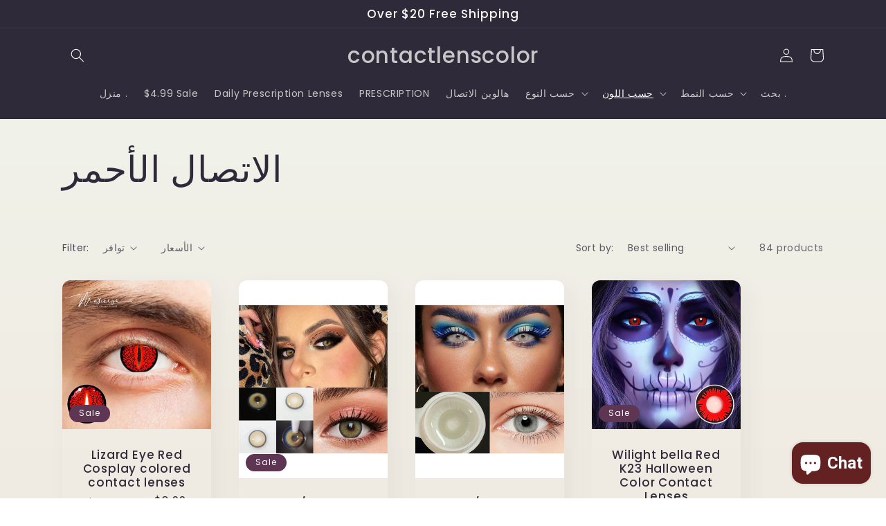

--- FILE ---
content_type: text/html; charset=utf-8
request_url: https://contactlenscolor.com/ar/collections/red-contacts
body_size: 33975
content:
<!doctype html>
<html class="no-js" lang="ar">
  <head>
    <meta charset="utf-8">
    <meta http-equiv="X-UA-Compatible" content="IE=edge">
    <meta name="viewport" content="width=device-width,initial-scale=1">
    <meta name="theme-color" content="">
    <link rel="canonical" href="https://contactlenscolor.com/ar/collections/red-contacts">
    <link rel="preconnect" href="https://cdn.shopify.com" crossorigin><link rel="preconnect" href="https://fonts.shopifycdn.com" crossorigin><title>
      الاتصال الأحمر
 &ndash; contactlenscolor</title>

    

    

<meta property="og:site_name" content="contactlenscolor">
<meta property="og:url" content="https://contactlenscolor.com/ar/collections/red-contacts">
<meta property="og:title" content="الاتصال الأحمر">
<meta property="og:type" content="website">
<meta property="og:description" content="Color Contact Lenses - Transform your look with Colored Contact Lenses. Whether you&#39;re looking for natural or something eye-catching. Get free shipping and a satisfaction guarantee. Order Now!"><meta name="twitter:site" content="@eyetomelenses"><meta name="twitter:card" content="summary_large_image">
<meta name="twitter:title" content="الاتصال الأحمر">
<meta name="twitter:description" content="Color Contact Lenses - Transform your look with Colored Contact Lenses. Whether you&#39;re looking for natural or something eye-catching. Get free shipping and a satisfaction guarantee. Order Now!">


    <script src="//contactlenscolor.com/cdn/shop/t/4/assets/global.js?v=24850326154503943211657685462" defer="defer"></script>
    <script>window.performance && window.performance.mark && window.performance.mark('shopify.content_for_header.start');</script><meta name="google-site-verification" content="dRqPbS9ULecqWt1U-lP_NZ0eGg8omZEN7zlAjH5TPsY">
<meta id="shopify-digital-wallet" name="shopify-digital-wallet" content="/56508776492/digital_wallets/dialog">
<meta name="shopify-checkout-api-token" content="0d79af9a1338ae2424fd6fadf3d0fab8">
<meta id="in-context-paypal-metadata" data-shop-id="56508776492" data-venmo-supported="false" data-environment="production" data-locale="en_US" data-paypal-v4="true" data-currency="USD">
<link rel="alternate" type="application/atom+xml" title="Feed" href="/ar/collections/red-contacts.atom" />
<link rel="next" href="/ar/collections/red-contacts?page=2">
<link rel="alternate" hreflang="x-default" href="https://contactlenscolor.com/collections/red-contacts">
<link rel="alternate" hreflang="en" href="https://contactlenscolor.com/collections/red-contacts">
<link rel="alternate" hreflang="ar" href="https://contactlenscolor.com/ar/collections/red-contacts">
<link rel="alternate" hreflang="es" href="https://contactlenscolor.com/es/collections/red-contacts">
<link rel="alternate" type="application/json+oembed" href="https://contactlenscolor.com/ar/collections/red-contacts.oembed">
<script async="async" src="/checkouts/internal/preloads.js?locale=ar-US"></script>
<script id="shopify-features" type="application/json">{"accessToken":"0d79af9a1338ae2424fd6fadf3d0fab8","betas":["rich-media-storefront-analytics"],"domain":"contactlenscolor.com","predictiveSearch":true,"shopId":56508776492,"locale":"ar"}</script>
<script>var Shopify = Shopify || {};
Shopify.shop = "tetsuru.myshopify.com";
Shopify.locale = "ar";
Shopify.currency = {"active":"USD","rate":"1.0"};
Shopify.country = "US";
Shopify.theme = {"name":"Sense","id":124876947500,"schema_name":"Sense","schema_version":"4.0.0","theme_store_id":1356,"role":"main"};
Shopify.theme.handle = "null";
Shopify.theme.style = {"id":null,"handle":null};
Shopify.cdnHost = "contactlenscolor.com/cdn";
Shopify.routes = Shopify.routes || {};
Shopify.routes.root = "/ar/";</script>
<script type="module">!function(o){(o.Shopify=o.Shopify||{}).modules=!0}(window);</script>
<script>!function(o){function n(){var o=[];function n(){o.push(Array.prototype.slice.apply(arguments))}return n.q=o,n}var t=o.Shopify=o.Shopify||{};t.loadFeatures=n(),t.autoloadFeatures=n()}(window);</script>
<script id="shop-js-analytics" type="application/json">{"pageType":"collection"}</script>
<script defer="defer" async type="module" src="//contactlenscolor.com/cdn/shopifycloud/shop-js/modules/v2/client.init-shop-cart-sync_BdyHc3Nr.en.esm.js"></script>
<script defer="defer" async type="module" src="//contactlenscolor.com/cdn/shopifycloud/shop-js/modules/v2/chunk.common_Daul8nwZ.esm.js"></script>
<script type="module">
  await import("//contactlenscolor.com/cdn/shopifycloud/shop-js/modules/v2/client.init-shop-cart-sync_BdyHc3Nr.en.esm.js");
await import("//contactlenscolor.com/cdn/shopifycloud/shop-js/modules/v2/chunk.common_Daul8nwZ.esm.js");

  window.Shopify.SignInWithShop?.initShopCartSync?.({"fedCMEnabled":true,"windoidEnabled":true});

</script>
<script>(function() {
  var isLoaded = false;
  function asyncLoad() {
    if (isLoaded) return;
    isLoaded = true;
    var urls = ["https:\/\/myfaqprime.appspot.com\/bot\/bot-primelite.js?shop=tetsuru.myshopify.com"];
    for (var i = 0; i < urls.length; i++) {
      var s = document.createElement('script');
      s.type = 'text/javascript';
      s.async = true;
      s.src = urls[i];
      var x = document.getElementsByTagName('script')[0];
      x.parentNode.insertBefore(s, x);
    }
  };
  if(window.attachEvent) {
    window.attachEvent('onload', asyncLoad);
  } else {
    window.addEventListener('load', asyncLoad, false);
  }
})();</script>
<script id="__st">var __st={"a":56508776492,"offset":-28800,"reqid":"bc5cf2a7-8d1b-47ee-ac2f-0011e62a9c95-1768958045","pageurl":"contactlenscolor.com\/ar\/collections\/red-contacts","u":"ae4566835c2d","p":"collection","rtyp":"collection","rid":266549788716};</script>
<script>window.ShopifyPaypalV4VisibilityTracking = true;</script>
<script id="captcha-bootstrap">!function(){'use strict';const t='contact',e='account',n='new_comment',o=[[t,t],['blogs',n],['comments',n],[t,'customer']],c=[[e,'customer_login'],[e,'guest_login'],[e,'recover_customer_password'],[e,'create_customer']],r=t=>t.map((([t,e])=>`form[action*='/${t}']:not([data-nocaptcha='true']) input[name='form_type'][value='${e}']`)).join(','),a=t=>()=>t?[...document.querySelectorAll(t)].map((t=>t.form)):[];function s(){const t=[...o],e=r(t);return a(e)}const i='password',u='form_key',d=['recaptcha-v3-token','g-recaptcha-response','h-captcha-response',i],f=()=>{try{return window.sessionStorage}catch{return}},m='__shopify_v',_=t=>t.elements[u];function p(t,e,n=!1){try{const o=window.sessionStorage,c=JSON.parse(o.getItem(e)),{data:r}=function(t){const{data:e,action:n}=t;return t[m]||n?{data:e,action:n}:{data:t,action:n}}(c);for(const[e,n]of Object.entries(r))t.elements[e]&&(t.elements[e].value=n);n&&o.removeItem(e)}catch(o){console.error('form repopulation failed',{error:o})}}const l='form_type',E='cptcha';function T(t){t.dataset[E]=!0}const w=window,h=w.document,L='Shopify',v='ce_forms',y='captcha';let A=!1;((t,e)=>{const n=(g='f06e6c50-85a8-45c8-87d0-21a2b65856fe',I='https://cdn.shopify.com/shopifycloud/storefront-forms-hcaptcha/ce_storefront_forms_captcha_hcaptcha.v1.5.2.iife.js',D={infoText:'Protected by hCaptcha',privacyText:'Privacy',termsText:'Terms'},(t,e,n)=>{const o=w[L][v],c=o.bindForm;if(c)return c(t,g,e,D).then(n);var r;o.q.push([[t,g,e,D],n]),r=I,A||(h.body.append(Object.assign(h.createElement('script'),{id:'captcha-provider',async:!0,src:r})),A=!0)});var g,I,D;w[L]=w[L]||{},w[L][v]=w[L][v]||{},w[L][v].q=[],w[L][y]=w[L][y]||{},w[L][y].protect=function(t,e){n(t,void 0,e),T(t)},Object.freeze(w[L][y]),function(t,e,n,w,h,L){const[v,y,A,g]=function(t,e,n){const i=e?o:[],u=t?c:[],d=[...i,...u],f=r(d),m=r(i),_=r(d.filter((([t,e])=>n.includes(e))));return[a(f),a(m),a(_),s()]}(w,h,L),I=t=>{const e=t.target;return e instanceof HTMLFormElement?e:e&&e.form},D=t=>v().includes(t);t.addEventListener('submit',(t=>{const e=I(t);if(!e)return;const n=D(e)&&!e.dataset.hcaptchaBound&&!e.dataset.recaptchaBound,o=_(e),c=g().includes(e)&&(!o||!o.value);(n||c)&&t.preventDefault(),c&&!n&&(function(t){try{if(!f())return;!function(t){const e=f();if(!e)return;const n=_(t);if(!n)return;const o=n.value;o&&e.removeItem(o)}(t);const e=Array.from(Array(32),(()=>Math.random().toString(36)[2])).join('');!function(t,e){_(t)||t.append(Object.assign(document.createElement('input'),{type:'hidden',name:u})),t.elements[u].value=e}(t,e),function(t,e){const n=f();if(!n)return;const o=[...t.querySelectorAll(`input[type='${i}']`)].map((({name:t})=>t)),c=[...d,...o],r={};for(const[a,s]of new FormData(t).entries())c.includes(a)||(r[a]=s);n.setItem(e,JSON.stringify({[m]:1,action:t.action,data:r}))}(t,e)}catch(e){console.error('failed to persist form',e)}}(e),e.submit())}));const S=(t,e)=>{t&&!t.dataset[E]&&(n(t,e.some((e=>e===t))),T(t))};for(const o of['focusin','change'])t.addEventListener(o,(t=>{const e=I(t);D(e)&&S(e,y())}));const B=e.get('form_key'),M=e.get(l),P=B&&M;t.addEventListener('DOMContentLoaded',(()=>{const t=y();if(P)for(const e of t)e.elements[l].value===M&&p(e,B);[...new Set([...A(),...v().filter((t=>'true'===t.dataset.shopifyCaptcha))])].forEach((e=>S(e,t)))}))}(h,new URLSearchParams(w.location.search),n,t,e,['guest_login'])})(!0,!0)}();</script>
<script integrity="sha256-4kQ18oKyAcykRKYeNunJcIwy7WH5gtpwJnB7kiuLZ1E=" data-source-attribution="shopify.loadfeatures" defer="defer" src="//contactlenscolor.com/cdn/shopifycloud/storefront/assets/storefront/load_feature-a0a9edcb.js" crossorigin="anonymous"></script>
<script data-source-attribution="shopify.dynamic_checkout.dynamic.init">var Shopify=Shopify||{};Shopify.PaymentButton=Shopify.PaymentButton||{isStorefrontPortableWallets:!0,init:function(){window.Shopify.PaymentButton.init=function(){};var t=document.createElement("script");t.src="https://contactlenscolor.com/cdn/shopifycloud/portable-wallets/latest/portable-wallets.ar.js",t.type="module",document.head.appendChild(t)}};
</script>
<script data-source-attribution="shopify.dynamic_checkout.buyer_consent">
  function portableWalletsHideBuyerConsent(e){var t=document.getElementById("shopify-buyer-consent"),n=document.getElementById("shopify-subscription-policy-button");t&&n&&(t.classList.add("hidden"),t.setAttribute("aria-hidden","true"),n.removeEventListener("click",e))}function portableWalletsShowBuyerConsent(e){var t=document.getElementById("shopify-buyer-consent"),n=document.getElementById("shopify-subscription-policy-button");t&&n&&(t.classList.remove("hidden"),t.removeAttribute("aria-hidden"),n.addEventListener("click",e))}window.Shopify?.PaymentButton&&(window.Shopify.PaymentButton.hideBuyerConsent=portableWalletsHideBuyerConsent,window.Shopify.PaymentButton.showBuyerConsent=portableWalletsShowBuyerConsent);
</script>
<script data-source-attribution="shopify.dynamic_checkout.cart.bootstrap">document.addEventListener("DOMContentLoaded",(function(){function t(){return document.querySelector("shopify-accelerated-checkout-cart, shopify-accelerated-checkout")}if(t())Shopify.PaymentButton.init();else{new MutationObserver((function(e,n){t()&&(Shopify.PaymentButton.init(),n.disconnect())})).observe(document.body,{childList:!0,subtree:!0})}}));
</script>
<link id="shopify-accelerated-checkout-styles" rel="stylesheet" media="screen" href="https://contactlenscolor.com/cdn/shopifycloud/portable-wallets/latest/accelerated-checkout-backwards-compat.css" crossorigin="anonymous">
<style id="shopify-accelerated-checkout-cart">
        #shopify-buyer-consent {
  margin-top: 1em;
  display: inline-block;
  width: 100%;
}

#shopify-buyer-consent.hidden {
  display: none;
}

#shopify-subscription-policy-button {
  background: none;
  border: none;
  padding: 0;
  text-decoration: underline;
  font-size: inherit;
  cursor: pointer;
}

#shopify-subscription-policy-button::before {
  box-shadow: none;
}

      </style>
<script id="sections-script" data-sections="header,footer" defer="defer" src="//contactlenscolor.com/cdn/shop/t/4/compiled_assets/scripts.js?v=736"></script>
<script>window.performance && window.performance.mark && window.performance.mark('shopify.content_for_header.end');</script>


    <style data-shopify>
      @font-face {
  font-family: Poppins;
  font-weight: 400;
  font-style: normal;
  font-display: swap;
  src: url("//contactlenscolor.com/cdn/fonts/poppins/poppins_n4.0ba78fa5af9b0e1a374041b3ceaadf0a43b41362.woff2") format("woff2"),
       url("//contactlenscolor.com/cdn/fonts/poppins/poppins_n4.214741a72ff2596839fc9760ee7a770386cf16ca.woff") format("woff");
}

      @font-face {
  font-family: Poppins;
  font-weight: 700;
  font-style: normal;
  font-display: swap;
  src: url("//contactlenscolor.com/cdn/fonts/poppins/poppins_n7.56758dcf284489feb014a026f3727f2f20a54626.woff2") format("woff2"),
       url("//contactlenscolor.com/cdn/fonts/poppins/poppins_n7.f34f55d9b3d3205d2cd6f64955ff4b36f0cfd8da.woff") format("woff");
}

      @font-face {
  font-family: Poppins;
  font-weight: 400;
  font-style: italic;
  font-display: swap;
  src: url("//contactlenscolor.com/cdn/fonts/poppins/poppins_i4.846ad1e22474f856bd6b81ba4585a60799a9f5d2.woff2") format("woff2"),
       url("//contactlenscolor.com/cdn/fonts/poppins/poppins_i4.56b43284e8b52fc64c1fd271f289a39e8477e9ec.woff") format("woff");
}

      @font-face {
  font-family: Poppins;
  font-weight: 700;
  font-style: italic;
  font-display: swap;
  src: url("//contactlenscolor.com/cdn/fonts/poppins/poppins_i7.42fd71da11e9d101e1e6c7932199f925f9eea42d.woff2") format("woff2"),
       url("//contactlenscolor.com/cdn/fonts/poppins/poppins_i7.ec8499dbd7616004e21155106d13837fff4cf556.woff") format("woff");
}

      @font-face {
  font-family: Poppins;
  font-weight: 500;
  font-style: normal;
  font-display: swap;
  src: url("//contactlenscolor.com/cdn/fonts/poppins/poppins_n5.ad5b4b72b59a00358afc706450c864c3c8323842.woff2") format("woff2"),
       url("//contactlenscolor.com/cdn/fonts/poppins/poppins_n5.33757fdf985af2d24b32fcd84c9a09224d4b2c39.woff") format("woff");
}


      :root {
        --font-body-family: Poppins, sans-serif;
        --font-body-style: normal;
        --font-body-weight: 400;
        --font-body-weight-bold: 700;

        --font-heading-family: Poppins, sans-serif;
        --font-heading-style: normal;
        --font-heading-weight: 500;

        --font-body-scale: 1.0;
        --font-heading-scale: 1.3;

        --color-base-text: 46, 42, 57;
        --color-shadow: 46, 42, 57;
        --color-base-background-1: 253, 251, 247;
        --color-base-background-2: 255, 255, 255;
        --color-base-solid-button-labels: 253, 251, 247;
        --color-base-outline-button-labels: 46, 42, 57;
        --color-base-accent-1: 155, 4, 111;
        --color-base-accent-2: 94, 54, 83;
        --payment-terms-background-color: #FDFBF7;

        --gradient-base-background-1: linear-gradient(180deg, rgba(240, 244, 236, 1), rgba(241, 235, 226, 1) 100%);
        --gradient-base-background-2: linear-gradient(0deg, rgba(255, 229, 229, 1), rgba(255, 224, 218, 1) 25%, rgba(215, 255, 137, 1) 100%);
        --gradient-base-accent-1: #9B046F;
        --gradient-base-accent-2: linear-gradient(320deg, rgba(134, 16, 106, 1), rgba(94, 54, 83, 1) 100%);

        --media-padding: px;
        --media-border-opacity: 0.1;
        --media-border-width: 0px;
        --media-radius: 12px;
        --media-shadow-opacity: 0.1;
        --media-shadow-horizontal-offset: 10px;
        --media-shadow-vertical-offset: 12px;
        --media-shadow-blur-radius: 20px;
        --media-shadow-visible: 1;

        --page-width: 120rem;
        --page-width-margin: 0rem;

        --card-image-padding: 0.0rem;
        --card-corner-radius: 1.2rem;
        --card-text-alignment: center;
        --card-border-width: 0.0rem;
        --card-border-opacity: 0.1;
        --card-shadow-opacity: 0.05;
        --card-shadow-visible: 1;
        --card-shadow-horizontal-offset: 1.0rem;
        --card-shadow-vertical-offset: 1.0rem;
        --card-shadow-blur-radius: 3.5rem;

        --badge-corner-radius: 2.0rem;

        --popup-border-width: 1px;
        --popup-border-opacity: 0.1;
        --popup-corner-radius: 22px;
        --popup-shadow-opacity: 0.1;
        --popup-shadow-horizontal-offset: 10px;
        --popup-shadow-vertical-offset: 12px;
        --popup-shadow-blur-radius: 20px;

        --drawer-border-width: 1px;
        --drawer-border-opacity: 0.1;
        --drawer-shadow-opacity: 0.0;
        --drawer-shadow-horizontal-offset: 0px;
        --drawer-shadow-vertical-offset: 4px;
        --drawer-shadow-blur-radius: 5px;

        --spacing-sections-desktop: 36px;
        --spacing-sections-mobile: 25px;

        --grid-desktop-vertical-spacing: 40px;
        --grid-desktop-horizontal-spacing: 40px;
        --grid-mobile-vertical-spacing: 20px;
        --grid-mobile-horizontal-spacing: 20px;

        --text-boxes-border-opacity: 0.1;
        --text-boxes-border-width: 0px;
        --text-boxes-radius: 24px;
        --text-boxes-shadow-opacity: 0.0;
        --text-boxes-shadow-visible: 0;
        --text-boxes-shadow-horizontal-offset: 10px;
        --text-boxes-shadow-vertical-offset: 12px;
        --text-boxes-shadow-blur-radius: 20px;

        --buttons-radius: 10px;
        --buttons-radius-outset: 11px;
        --buttons-border-width: 1px;
        --buttons-border-opacity: 0.55;
        --buttons-shadow-opacity: 0.0;
        --buttons-shadow-visible: 0;
        --buttons-shadow-horizontal-offset: 0px;
        --buttons-shadow-vertical-offset: 4px;
        --buttons-shadow-blur-radius: 5px;
        --buttons-border-offset: 0.3px;

        --inputs-radius: 10px;
        --inputs-border-width: 1px;
        --inputs-border-opacity: 0.55;
        --inputs-shadow-opacity: 0.0;
        --inputs-shadow-horizontal-offset: 0px;
        --inputs-margin-offset: 0px;
        --inputs-shadow-vertical-offset: 4px;
        --inputs-shadow-blur-radius: 5px;
        --inputs-radius-outset: 11px;

        --variant-pills-radius: 10px;
        --variant-pills-border-width: 0px;
        --variant-pills-border-opacity: 0.1;
        --variant-pills-shadow-opacity: 0.0;
        --variant-pills-shadow-horizontal-offset: 0px;
        --variant-pills-shadow-vertical-offset: 4px;
        --variant-pills-shadow-blur-radius: 5px;
      }

      *,
      *::before,
      *::after {
        box-sizing: inherit;
      }

      html {
        box-sizing: border-box;
        font-size: calc(var(--font-body-scale) * 62.5%);
        height: 100%;
      }

      body {
        display: grid;
        grid-template-rows: auto auto 1fr auto;
        grid-template-columns: 100%;
        min-height: 100%;
        margin: 0;
        font-size: 1.5rem;
        letter-spacing: 0.06rem;
        line-height: calc(1 + 0.8 / var(--font-body-scale));
        font-family: var(--font-body-family);
        font-style: var(--font-body-style);
        font-weight: var(--font-body-weight);
      }

      @media screen and (min-width: 750px) {
        body {
          font-size: 1.6rem;
        }
      }
    </style>

    <link href="//contactlenscolor.com/cdn/shop/t/4/assets/base.css?v=19666067365360246481657685463" rel="stylesheet" type="text/css" media="all" />
<link rel="preload" as="font" href="//contactlenscolor.com/cdn/fonts/poppins/poppins_n4.0ba78fa5af9b0e1a374041b3ceaadf0a43b41362.woff2" type="font/woff2" crossorigin><link rel="preload" as="font" href="//contactlenscolor.com/cdn/fonts/poppins/poppins_n5.ad5b4b72b59a00358afc706450c864c3c8323842.woff2" type="font/woff2" crossorigin><link rel="stylesheet" href="//contactlenscolor.com/cdn/shop/t/4/assets/component-predictive-search.css?v=165644661289088488651657685462" media="print" onload="this.media='all'"><script>document.documentElement.className = document.documentElement.className.replace('no-js', 'js');
    if (Shopify.designMode) {
      document.documentElement.classList.add('shopify-design-mode');
    }
    </script>
    <!-- Google tag (gtag.js) -->
<script async src="https://www.googletagmanager.com/gtag/js?id=G-GMZFP0QBW5"></script>
<script>
  window.dataLayer = window.dataLayer || [];
  function gtag(){dataLayer.push(arguments);}
  gtag('js', new Date());

  gtag('config', 'G-GMZFP0QBW5');
</script>
  <script src="https://cdn.shopify.com/extensions/e8878072-2f6b-4e89-8082-94b04320908d/inbox-1254/assets/inbox-chat-loader.js" type="text/javascript" defer="defer"></script>
<link href="https://monorail-edge.shopifysvc.com" rel="dns-prefetch">
<script>(function(){if ("sendBeacon" in navigator && "performance" in window) {try {var session_token_from_headers = performance.getEntriesByType('navigation')[0].serverTiming.find(x => x.name == '_s').description;} catch {var session_token_from_headers = undefined;}var session_cookie_matches = document.cookie.match(/_shopify_s=([^;]*)/);var session_token_from_cookie = session_cookie_matches && session_cookie_matches.length === 2 ? session_cookie_matches[1] : "";var session_token = session_token_from_headers || session_token_from_cookie || "";function handle_abandonment_event(e) {var entries = performance.getEntries().filter(function(entry) {return /monorail-edge.shopifysvc.com/.test(entry.name);});if (!window.abandonment_tracked && entries.length === 0) {window.abandonment_tracked = true;var currentMs = Date.now();var navigation_start = performance.timing.navigationStart;var payload = {shop_id: 56508776492,url: window.location.href,navigation_start,duration: currentMs - navigation_start,session_token,page_type: "collection"};window.navigator.sendBeacon("https://monorail-edge.shopifysvc.com/v1/produce", JSON.stringify({schema_id: "online_store_buyer_site_abandonment/1.1",payload: payload,metadata: {event_created_at_ms: currentMs,event_sent_at_ms: currentMs}}));}}window.addEventListener('pagehide', handle_abandonment_event);}}());</script>
<script id="web-pixels-manager-setup">(function e(e,d,r,n,o){if(void 0===o&&(o={}),!Boolean(null===(a=null===(i=window.Shopify)||void 0===i?void 0:i.analytics)||void 0===a?void 0:a.replayQueue)){var i,a;window.Shopify=window.Shopify||{};var t=window.Shopify;t.analytics=t.analytics||{};var s=t.analytics;s.replayQueue=[],s.publish=function(e,d,r){return s.replayQueue.push([e,d,r]),!0};try{self.performance.mark("wpm:start")}catch(e){}var l=function(){var e={modern:/Edge?\/(1{2}[4-9]|1[2-9]\d|[2-9]\d{2}|\d{4,})\.\d+(\.\d+|)|Firefox\/(1{2}[4-9]|1[2-9]\d|[2-9]\d{2}|\d{4,})\.\d+(\.\d+|)|Chrom(ium|e)\/(9{2}|\d{3,})\.\d+(\.\d+|)|(Maci|X1{2}).+ Version\/(15\.\d+|(1[6-9]|[2-9]\d|\d{3,})\.\d+)([,.]\d+|)( \(\w+\)|)( Mobile\/\w+|) Safari\/|Chrome.+OPR\/(9{2}|\d{3,})\.\d+\.\d+|(CPU[ +]OS|iPhone[ +]OS|CPU[ +]iPhone|CPU IPhone OS|CPU iPad OS)[ +]+(15[._]\d+|(1[6-9]|[2-9]\d|\d{3,})[._]\d+)([._]\d+|)|Android:?[ /-](13[3-9]|1[4-9]\d|[2-9]\d{2}|\d{4,})(\.\d+|)(\.\d+|)|Android.+Firefox\/(13[5-9]|1[4-9]\d|[2-9]\d{2}|\d{4,})\.\d+(\.\d+|)|Android.+Chrom(ium|e)\/(13[3-9]|1[4-9]\d|[2-9]\d{2}|\d{4,})\.\d+(\.\d+|)|SamsungBrowser\/([2-9]\d|\d{3,})\.\d+/,legacy:/Edge?\/(1[6-9]|[2-9]\d|\d{3,})\.\d+(\.\d+|)|Firefox\/(5[4-9]|[6-9]\d|\d{3,})\.\d+(\.\d+|)|Chrom(ium|e)\/(5[1-9]|[6-9]\d|\d{3,})\.\d+(\.\d+|)([\d.]+$|.*Safari\/(?![\d.]+ Edge\/[\d.]+$))|(Maci|X1{2}).+ Version\/(10\.\d+|(1[1-9]|[2-9]\d|\d{3,})\.\d+)([,.]\d+|)( \(\w+\)|)( Mobile\/\w+|) Safari\/|Chrome.+OPR\/(3[89]|[4-9]\d|\d{3,})\.\d+\.\d+|(CPU[ +]OS|iPhone[ +]OS|CPU[ +]iPhone|CPU IPhone OS|CPU iPad OS)[ +]+(10[._]\d+|(1[1-9]|[2-9]\d|\d{3,})[._]\d+)([._]\d+|)|Android:?[ /-](13[3-9]|1[4-9]\d|[2-9]\d{2}|\d{4,})(\.\d+|)(\.\d+|)|Mobile Safari.+OPR\/([89]\d|\d{3,})\.\d+\.\d+|Android.+Firefox\/(13[5-9]|1[4-9]\d|[2-9]\d{2}|\d{4,})\.\d+(\.\d+|)|Android.+Chrom(ium|e)\/(13[3-9]|1[4-9]\d|[2-9]\d{2}|\d{4,})\.\d+(\.\d+|)|Android.+(UC? ?Browser|UCWEB|U3)[ /]?(15\.([5-9]|\d{2,})|(1[6-9]|[2-9]\d|\d{3,})\.\d+)\.\d+|SamsungBrowser\/(5\.\d+|([6-9]|\d{2,})\.\d+)|Android.+MQ{2}Browser\/(14(\.(9|\d{2,})|)|(1[5-9]|[2-9]\d|\d{3,})(\.\d+|))(\.\d+|)|K[Aa][Ii]OS\/(3\.\d+|([4-9]|\d{2,})\.\d+)(\.\d+|)/},d=e.modern,r=e.legacy,n=navigator.userAgent;return n.match(d)?"modern":n.match(r)?"legacy":"unknown"}(),u="modern"===l?"modern":"legacy",c=(null!=n?n:{modern:"",legacy:""})[u],f=function(e){return[e.baseUrl,"/wpm","/b",e.hashVersion,"modern"===e.buildTarget?"m":"l",".js"].join("")}({baseUrl:d,hashVersion:r,buildTarget:u}),m=function(e){var d=e.version,r=e.bundleTarget,n=e.surface,o=e.pageUrl,i=e.monorailEndpoint;return{emit:function(e){var a=e.status,t=e.errorMsg,s=(new Date).getTime(),l=JSON.stringify({metadata:{event_sent_at_ms:s},events:[{schema_id:"web_pixels_manager_load/3.1",payload:{version:d,bundle_target:r,page_url:o,status:a,surface:n,error_msg:t},metadata:{event_created_at_ms:s}}]});if(!i)return console&&console.warn&&console.warn("[Web Pixels Manager] No Monorail endpoint provided, skipping logging."),!1;try{return self.navigator.sendBeacon.bind(self.navigator)(i,l)}catch(e){}var u=new XMLHttpRequest;try{return u.open("POST",i,!0),u.setRequestHeader("Content-Type","text/plain"),u.send(l),!0}catch(e){return console&&console.warn&&console.warn("[Web Pixels Manager] Got an unhandled error while logging to Monorail."),!1}}}}({version:r,bundleTarget:l,surface:e.surface,pageUrl:self.location.href,monorailEndpoint:e.monorailEndpoint});try{o.browserTarget=l,function(e){var d=e.src,r=e.async,n=void 0===r||r,o=e.onload,i=e.onerror,a=e.sri,t=e.scriptDataAttributes,s=void 0===t?{}:t,l=document.createElement("script"),u=document.querySelector("head"),c=document.querySelector("body");if(l.async=n,l.src=d,a&&(l.integrity=a,l.crossOrigin="anonymous"),s)for(var f in s)if(Object.prototype.hasOwnProperty.call(s,f))try{l.dataset[f]=s[f]}catch(e){}if(o&&l.addEventListener("load",o),i&&l.addEventListener("error",i),u)u.appendChild(l);else{if(!c)throw new Error("Did not find a head or body element to append the script");c.appendChild(l)}}({src:f,async:!0,onload:function(){if(!function(){var e,d;return Boolean(null===(d=null===(e=window.Shopify)||void 0===e?void 0:e.analytics)||void 0===d?void 0:d.initialized)}()){var d=window.webPixelsManager.init(e)||void 0;if(d){var r=window.Shopify.analytics;r.replayQueue.forEach((function(e){var r=e[0],n=e[1],o=e[2];d.publishCustomEvent(r,n,o)})),r.replayQueue=[],r.publish=d.publishCustomEvent,r.visitor=d.visitor,r.initialized=!0}}},onerror:function(){return m.emit({status:"failed",errorMsg:"".concat(f," has failed to load")})},sri:function(e){var d=/^sha384-[A-Za-z0-9+/=]+$/;return"string"==typeof e&&d.test(e)}(c)?c:"",scriptDataAttributes:o}),m.emit({status:"loading"})}catch(e){m.emit({status:"failed",errorMsg:(null==e?void 0:e.message)||"Unknown error"})}}})({shopId: 56508776492,storefrontBaseUrl: "https://contactlenscolor.com",extensionsBaseUrl: "https://extensions.shopifycdn.com/cdn/shopifycloud/web-pixels-manager",monorailEndpoint: "https://monorail-edge.shopifysvc.com/unstable/produce_batch",surface: "storefront-renderer",enabledBetaFlags: ["2dca8a86"],webPixelsConfigList: [{"id":"576684076","configuration":"{\"accountID\":\"1002050\"}","eventPayloadVersion":"v1","runtimeContext":"STRICT","scriptVersion":"e5415de3b1f4931ae4765bb1d70232e8","type":"APP","apiClientId":5043673,"privacyPurposes":["ANALYTICS","MARKETING","SALE_OF_DATA"],"dataSharingAdjustments":{"protectedCustomerApprovalScopes":["read_customer_personal_data"]}},{"id":"575569964","configuration":"{\"myshopifyDomain\":\"tetsuru.myshopify.com\"}","eventPayloadVersion":"v1","runtimeContext":"STRICT","scriptVersion":"23b97d18e2aa74363140dc29c9284e87","type":"APP","apiClientId":2775569,"privacyPurposes":["ANALYTICS","MARKETING","SALE_OF_DATA"],"dataSharingAdjustments":{"protectedCustomerApprovalScopes":["read_customer_address","read_customer_email","read_customer_name","read_customer_phone","read_customer_personal_data"]}},{"id":"65568812","configuration":"{\"tagID\":\"2612946594772\"}","eventPayloadVersion":"v1","runtimeContext":"STRICT","scriptVersion":"18031546ee651571ed29edbe71a3550b","type":"APP","apiClientId":3009811,"privacyPurposes":["ANALYTICS","MARKETING","SALE_OF_DATA"],"dataSharingAdjustments":{"protectedCustomerApprovalScopes":["read_customer_address","read_customer_email","read_customer_name","read_customer_personal_data","read_customer_phone"]}},{"id":"61407276","eventPayloadVersion":"v1","runtimeContext":"LAX","scriptVersion":"1","type":"CUSTOM","privacyPurposes":["MARKETING"],"name":"Meta pixel (migrated)"},{"id":"71729196","eventPayloadVersion":"v1","runtimeContext":"LAX","scriptVersion":"1","type":"CUSTOM","privacyPurposes":["ANALYTICS"],"name":"Google Analytics tag (migrated)"},{"id":"shopify-app-pixel","configuration":"{}","eventPayloadVersion":"v1","runtimeContext":"STRICT","scriptVersion":"0450","apiClientId":"shopify-pixel","type":"APP","privacyPurposes":["ANALYTICS","MARKETING"]},{"id":"shopify-custom-pixel","eventPayloadVersion":"v1","runtimeContext":"LAX","scriptVersion":"0450","apiClientId":"shopify-pixel","type":"CUSTOM","privacyPurposes":["ANALYTICS","MARKETING"]}],isMerchantRequest: false,initData: {"shop":{"name":"contactlenscolor","paymentSettings":{"currencyCode":"USD"},"myshopifyDomain":"tetsuru.myshopify.com","countryCode":"CN","storefrontUrl":"https:\/\/contactlenscolor.com\/ar"},"customer":null,"cart":null,"checkout":null,"productVariants":[],"purchasingCompany":null},},"https://contactlenscolor.com/cdn","fcfee988w5aeb613cpc8e4bc33m6693e112",{"modern":"","legacy":""},{"shopId":"56508776492","storefrontBaseUrl":"https:\/\/contactlenscolor.com","extensionBaseUrl":"https:\/\/extensions.shopifycdn.com\/cdn\/shopifycloud\/web-pixels-manager","surface":"storefront-renderer","enabledBetaFlags":"[\"2dca8a86\"]","isMerchantRequest":"false","hashVersion":"fcfee988w5aeb613cpc8e4bc33m6693e112","publish":"custom","events":"[[\"page_viewed\",{}],[\"collection_viewed\",{\"collection\":{\"id\":\"266549788716\",\"title\":\"الاتصال الأحمر\",\"productVariants\":[{\"price\":{\"amount\":8.99,\"currencyCode\":\"USD\"},\"product\":{\"title\":\"Lizard Eye Red Cosplay colored contact lenses\",\"vendor\":\"contactlenscolor\",\"id\":\"7204101554220\",\"untranslatedTitle\":\"Lizard Eye Red Cosplay colored contact lenses\",\"url\":\"\/ar\/products\/new-magiceye-lizard-eye-cosplay-colored-contact-lenses-natural-colored-eye-contacts-for-cosmetic-big-eye-contact-lenses\",\"type\":\"cosplay lenses\"},\"id\":\"41989869830188\",\"image\":{\"src\":\"\/\/contactlenscolor.com\/cdn\/shop\/files\/Haa400dea61614df49b063dd0a5b58056Y.webp?v=1698208623\"},\"sku\":\"\",\"title\":\"Lizard eye Red \/ Lizard eye\",\"untranslatedTitle\":\"Lizard eye Red \/ Lizard eye\"},{\"price\":{\"amount\":4.99,\"currencyCode\":\"USD\"},\"product\":{\"title\":\"1Pairs\/2Pces X-Green Flare Contact Lenses Colored Cosmetic Beauty Contact Lens For Dark Eye Lens 14.2mm\",\"vendor\":\"contactlenscolor\",\"id\":\"7361977090092\",\"untranslatedTitle\":\"1Pairs\/2Pces X-Green Flare Contact Lenses Colored Cosmetic Beauty Contact Lens For Dark Eye Lens 14.2mm\",\"url\":\"\/ar\/products\/1pairs-2pces-x-green-flare-contact-lenses-colored-cosmetic-beauty-contact-lens-for-dark-eye-lens-14-2mm\",\"type\":\"\"},\"id\":\"42858595778604\",\"image\":{\"src\":\"\/\/contactlenscolor.com\/cdn\/shop\/files\/1710300536fe247238f3c1e1eef8794477c8c14b8e_square.jpg?v=1710476642\"},\"sku\":\"X-Green\",\"title\":\"Green \/ 0 \/ Yearly Disposable\",\"untranslatedTitle\":\"Green \/ 0 \/ Yearly Disposable\"},{\"price\":{\"amount\":4.99,\"currencyCode\":\"USD\"},\"product\":{\"title\":\"1Pairs\/2Pces Ice Cream Greyish White Colored Contact Lenses 1 Year Disposable\",\"vendor\":\"contactlenscolor\",\"id\":\"7367164395564\",\"untranslatedTitle\":\"1Pairs\/2Pces Ice Cream Greyish White Colored Contact Lenses 1 Year Disposable\",\"url\":\"\/ar\/products\/1pairs-2pces-ice-cream-greyish-white-colored-contact-lenses-1-year-disposable\",\"type\":\"\"},\"id\":\"42870484566060\",\"image\":{\"src\":\"\/\/contactlenscolor.com\/cdn\/shop\/files\/1710307355bc82f6ebd107192bb0b8c5d6a37b087c_square.jpg?v=1710732583\"},\"sku\":\"Ice Cream Greyish White\",\"title\":\"White \/ 0 \/ Yearly Disposable\",\"untranslatedTitle\":\"White \/ 0 \/ Yearly Disposable\"},{\"price\":{\"amount\":4.99,\"currencyCode\":\"USD\"},\"product\":{\"title\":\"Wilight bella Red K23 Halloween Color Contact Lenses\",\"vendor\":\"Natural Beauty\",\"id\":\"7120295821356\",\"untranslatedTitle\":\"Wilight bella Red K23 Halloween Color Contact Lenses\",\"url\":\"\/ar\/products\/k23-red-color-contact-lenses\",\"type\":\"ice snow\"},\"id\":\"41174583246892\",\"image\":{\"src\":\"\/\/contactlenscolor.com\/cdn\/shop\/products\/20220810164853.jpg?v=1681451615\"},\"sku\":\"\",\"title\":\"0.00\",\"untranslatedTitle\":\"0.00\"},{\"price\":{\"amount\":11.99,\"currencyCode\":\"USD\"},\"product\":{\"title\":\"Love Word Red Color Contact Lenses 【PRESCRIPTION】\",\"vendor\":\"tetsuru\",\"id\":\"6789239865388\",\"untranslatedTitle\":\"Love Word Red Color Contact Lenses 【PRESCRIPTION】\",\"url\":\"\/ar\/products\/love-word-red-color-contact-lenses-3\",\"type\":\"NO POWER\"},\"id\":\"40286580015148\",\"image\":{\"src\":\"\/\/contactlenscolor.com\/cdn\/shop\/products\/1_2_6466f3a5-b29a-4095-9820-78e686261c23.jpg?v=1645637161\"},\"sku\":\"LOVE WORD RED\",\"title\":\"0.00\",\"untranslatedTitle\":\"0.00\"},{\"price\":{\"amount\":11.99,\"currencyCode\":\"USD\"},\"product\":{\"title\":\"【 1-Day 10Pcs】Aurora Yellow Daily Colored Contact Lenses【Prescription】\",\"vendor\":\"natural beauty\",\"id\":\"6953207529516\",\"untranslatedTitle\":\"【 1-Day 10Pcs】Aurora Yellow Daily Colored Contact Lenses【Prescription】\",\"url\":\"\/ar\/products\/aurora-yellow-contact-lenses-color-contact-lenses-prescription\",\"type\":\"POWER\"},\"id\":\"40676203659308\",\"image\":{\"src\":\"\/\/contactlenscolor.com\/cdn\/shop\/files\/b164624fbd429948bfa38f35f6729e6c.jpg?v=1761810344\"},\"sku\":\"HIDROCOR MEL\",\"title\":\"0.00\",\"untranslatedTitle\":\"0.00\"},{\"price\":{\"amount\":4.99,\"currencyCode\":\"USD\"},\"product\":{\"title\":\"2pcs Candy Pink Monthly Soft Comfortable Colored Natural Contact Lenses For Eye 14.2mm\",\"vendor\":\"contactlenscolor\",\"id\":\"8027075182636\",\"untranslatedTitle\":\"2pcs Candy Pink Monthly Soft Comfortable Colored Natural Contact Lenses For Eye 14.2mm\",\"url\":\"\/ar\/products\/2pcs-magiceye-2024-new-arrival-candy-pink-yearly-soft-comfortable-colored-natural-contact-lenses-for-eye-14-2mm\",\"type\":\"\"},\"id\":\"44818909528108\",\"image\":{\"src\":\"\/\/contactlenscolor.com\/cdn\/shop\/files\/17319163921003e84aa0a738ab49286938774a0fe5.jpg?v=1759128950\"},\"sku\":null,\"title\":\"Black \/ 0\",\"untranslatedTitle\":\"Black \/ 0\"},{\"price\":{\"amount\":4.99,\"currencyCode\":\"USD\"},\"product\":{\"title\":\"Colored Contact Lense Magister 14.2mm Brown Contact Lenses Diamond Series Big Eyes Lenses\",\"vendor\":\"https:\/\/www.joom.com\/en\/products\/66c4374e78391d01b82124e8\",\"id\":\"7955839254572\",\"untranslatedTitle\":\"Colored Contact Lense Magister 14.2mm Brown Contact Lenses Diamond Series Big Eyes Lenses\",\"url\":\"\/ar\/products\/colored-contact-lense-brown-contact-lenses-diamond-series-big-eyes-lenses\",\"type\":\"\"},\"id\":\"44596822245420\",\"image\":{\"src\":\"\/\/contactlenscolor.com\/cdn\/shop\/files\/45917f9e34b67fb5c86f0c6532b6eaae.jpg?v=1753685257\"},\"sku\":\"66c4374e78391d01b82124e8_Norko Blue\",\"title\":\"Norko Blue\",\"untranslatedTitle\":\"Norko Blue\"},{\"price\":{\"amount\":6.99,\"currencyCode\":\"USD\"},\"product\":{\"title\":\"Sharingan Eye Halloween Contact Lenses 1 Pair Yearly Red Cosplay Contact Lenses White Blind Eye Lenses Eye Contacts for Anime Accessories\",\"vendor\":\"https:\/\/www.joom.com\/en\/products\/5f3218866c0d160107a7026b\",\"id\":\"7955830898732\",\"untranslatedTitle\":\"Sharingan Eye Halloween Contact Lenses 1 Pair Yearly Red Cosplay Contact Lenses White Blind Eye Lenses Eye Contacts for Anime Accessories\",\"url\":\"\/ar\/products\/sharingan-eye-halloween-contact-lenses-1-pair-yearly-red-cosplay-contact-lenses-white-blind-eye-lenses-eye-contacts-for-anime-accessories\",\"type\":\"\"},\"id\":\"44596807270444\",\"image\":{\"src\":\"\/\/contactlenscolor.com\/cdn\/shop\/files\/f6c0ef46-c929-49cb-b9a2-88c59ffc2c52.jpg?v=1753684064\"},\"sku\":\"5f3218866c0d160107a7026b_Hexagram\",\"title\":\"Hexagram\",\"untranslatedTitle\":\"Hexagram\"},{\"price\":{\"amount\":4.99,\"currencyCode\":\"USD\"},\"product\":{\"title\":\"2Pcs Colored Pupil Contact Lenses for Eyes Cosmetic Eye Contacts Yearly Color Lens 1 Pair Coloured Contact Lenses for Dark Eyes\",\"vendor\":\"beauty natural\",\"id\":\"7955814219820\",\"untranslatedTitle\":\"2Pcs Colored Pupil Contact Lenses for Eyes Cosmetic Eye Contacts Yearly Color Lens 1 Pair Coloured Contact Lenses for Dark Eyes\",\"url\":\"\/ar\/products\/2pcs-colored-pupil-contact-lenses-for-eyes-cosmetic-eye-contacts-yearly-color-lens-1-pair-coloured-contact-lenses-for-dark-eyes\",\"type\":\"\"},\"id\":\"44596781744172\",\"image\":{\"src\":\"\/\/contactlenscolor.com\/cdn\/shop\/files\/b5e89a8c-7bde-4f2c-90c0-71cfc51eee8d.jpg?v=1753681962\"},\"sku\":\"Retro-Blue\",\"title\":\"Rebel-Blue\",\"untranslatedTitle\":\"Rebel-Blue\"},{\"price\":{\"amount\":4.99,\"currencyCode\":\"USD\"},\"product\":{\"title\":\"2Pcs\/1Pair Magiceye Love Story Serotonin Blue Soft Colored Eye Contacts Contact Lenses 14.2mm Cheap 3 Tone Color Contact Lens\",\"vendor\":\"contactlenscolor\",\"id\":\"7772325117996\",\"untranslatedTitle\":\"2Pcs\/1Pair Magiceye Love Story Serotonin Blue Soft Colored Eye Contacts Contact Lenses 14.2mm Cheap 3 Tone Color Contact Lens\",\"url\":\"\/ar\/products\/2pcs-1pair-magiceye-love-story-soft-colored-eye-contacts-contact-lenses-14-2mm-cheap-3-tone-color-contact-lens\",\"type\":\"\"},\"id\":\"43969654489132\",\"image\":{\"src\":\"\/\/contactlenscolor.com\/cdn\/shop\/files\/1731378365abac870d475c2d7666e60768bd25866d.jpg?v=1733369498\"},\"sku\":\"Love Story Serotonin Blue\",\"title\":\"Black \/ 0 \/ Six Months Parabolic\",\"untranslatedTitle\":\"Black \/ 0 \/ Six Months Parabolic\"},{\"price\":{\"amount\":4.99,\"currencyCode\":\"USD\"},\"product\":{\"title\":\"1 Pair Magiceye Comfortable Natural Hidrocor Color Contacts Circle Color Eye Contact Lenses Natural Colored Contact Lenses 14.2mm\",\"vendor\":\"contactlenscolor\",\"id\":\"7771820949548\",\"untranslatedTitle\":\"1 Pair Magiceye Comfortable Natural Hidrocor Color Contacts Circle Color Eye Contact Lenses Natural Colored Contact Lenses 14.2mm\",\"url\":\"\/ar\/products\/1-pair-magiceye-comfortable-natural-hidrocor-color-contacts-circle-color-eye-contact-lenses-natural-colored-contact-lenses-14-2mm\",\"type\":\"\"},\"id\":\"43967333335084\",\"image\":{\"src\":\"\/\/contactlenscolor.com\/cdn\/shop\/files\/1731377020043b369d3d16be8e8c2bc1b0bc0d6a02.jpg?v=1733293090\"},\"sku\":\"Gem Blue Grey\",\"title\":\"Black \/ 0 \/ Six Months Parabolic\",\"untranslatedTitle\":\"Black \/ 0 \/ Six Months Parabolic\"},{\"price\":{\"amount\":4.99,\"currencyCode\":\"USD\"},\"product\":{\"title\":\"1Pair\/2Pcs Green Colored Contact Lenses Natural Look Green Eye Lenses Gray Contact Lenses Green Eye Lenses 14.2mm\",\"vendor\":\"contactlenscolor\",\"id\":\"7771820720172\",\"untranslatedTitle\":\"1Pair\/2Pcs Green Colored Contact Lenses Natural Look Green Eye Lenses Gray Contact Lenses Green Eye Lenses 14.2mm\",\"url\":\"\/ar\/products\/1pair-2pcs-green-colored-contact-lenses-natural-look-green-eye-lenses-gray-contact-lenses-green-eye-lenses-14-2mm-1\",\"type\":\"\"},\"id\":\"43967332646956\",\"image\":{\"src\":\"\/\/contactlenscolor.com\/cdn\/shop\/files\/1729757154b3c86f7c9c7c388dae20e03912ae7bda_fc49d01b-bb7a-446c-8be7-f51d9b439477.jpg?v=1733293051\"},\"sku\":\"Pure Hazel\",\"title\":\"Beige \/ 0 \/ Six Months Parabolic\",\"untranslatedTitle\":\"Beige \/ 0 \/ Six Months Parabolic\"},{\"price\":{\"amount\":4.99,\"currencyCode\":\"USD\"},\"product\":{\"title\":\"1 Pair Milk Brown Soft Colored Contact Lenses 2 Piece Melard Color Scheme Lenses\",\"vendor\":\"contactlenscolor\",\"id\":\"7757462700076\",\"untranslatedTitle\":\"1 Pair Milk Brown Soft Colored Contact Lenses 2 Piece Melard Color Scheme Lenses\",\"url\":\"\/ar\/products\/1-pair-milk-brown-soft-colored-contact-lenses-2-piece-melard-color-scheme-lenses\",\"type\":\"\"},\"id\":\"43908080238636\",\"image\":{\"src\":\"\/\/contactlenscolor.com\/cdn\/shop\/files\/17219746591858e46e90cf1c019fba5a0f34c4db8f.jpg?v=1730682901\"},\"sku\":\"MELARD GREY\",\"title\":\"Grey \/ 0 \/ Yearly Disposable\",\"untranslatedTitle\":\"Grey \/ 0 \/ Yearly Disposable\"},{\"price\":{\"amount\":4.99,\"currencyCode\":\"USD\"},\"product\":{\"title\":\"1 Pair Trande Gray Colored Contact Lenses Cosmetic Contact Lens Disposable Eye Makeup 14.2mm\",\"vendor\":\"contactlenscolor\",\"id\":\"7757462274092\",\"untranslatedTitle\":\"1 Pair Trande Gray Colored Contact Lenses Cosmetic Contact Lens Disposable Eye Makeup 14.2mm\",\"url\":\"\/ar\/products\/1-pair-trande-gray-colored-contact-lenses-cosmetic-contact-lens-disposable-eye-makeup-14-2mm\",\"type\":\"\"},\"id\":\"43908079190060\",\"image\":{\"src\":\"\/\/contactlenscolor.com\/cdn\/shop\/files\/17294788602023c5e119e9d363d889aa4ee33af5fd.jpg?v=1730682829\"},\"sku\":\"38-3 RU-GRAY\",\"title\":\"Grey \/ 0 \/ Six Months Parabolic\",\"untranslatedTitle\":\"Grey \/ 0 \/ Six Months Parabolic\"},{\"price\":{\"amount\":4.99,\"currencyCode\":\"USD\"},\"product\":{\"title\":\"Magic Pop PInk Colored Contact Lenses\",\"vendor\":\"contactlenscolor\",\"id\":\"7757461880876\",\"untranslatedTitle\":\"Magic Pop PInk Colored Contact Lenses\",\"url\":\"\/ar\/products\/magic-pop-pink-colored-contact-lenses\",\"type\":\"\"},\"id\":\"43908076929068\",\"image\":{\"src\":\"\/\/contactlenscolor.com\/cdn\/shop\/files\/1730022672230f7a399b6bfa6645086286cf77581f.jpg?v=1730682786\"},\"sku\":\"MAGIC POP PINK\",\"title\":\"Pink \/ 0 \/ Monthly\",\"untranslatedTitle\":\"Pink \/ 0 \/ Monthly\"},{\"price\":{\"amount\":4.99,\"currencyCode\":\"USD\"},\"product\":{\"title\":\"1Pair\/2Pcs Green Colored Contact Lenses Natural Look Green Eye Lenses Gray Contact Lenses Green Eye Lenses 14.2mm\",\"vendor\":\"contactlenscolor\",\"id\":\"7757461454892\",\"untranslatedTitle\":\"1Pair\/2Pcs Green Colored Contact Lenses Natural Look Green Eye Lenses Gray Contact Lenses Green Eye Lenses 14.2mm\",\"url\":\"\/ar\/products\/1pair-2pcs-green-colored-contact-lenses-natural-look-green-eye-lenses-gray-contact-lenses-green-eye-lenses-14-2mm\",\"type\":\"\"},\"id\":\"43908072538156\",\"image\":{\"src\":\"\/\/contactlenscolor.com\/cdn\/shop\/files\/1729757154b3c86f7c9c7c388dae20e03912ae7bda.jpg?v=1730682715\"},\"sku\":\"PURE HAZEL\",\"title\":\"Beige \/ 0 \/ Six Months Parabolic\",\"untranslatedTitle\":\"Beige \/ 0 \/ Six Months Parabolic\"},{\"price\":{\"amount\":4.99,\"currencyCode\":\"USD\"},\"product\":{\"title\":\"1Pair\/2Pces Fantasy Desert Sandy Twilight Contact Lenses Colored Cosmetic Beauty Contact Lens For Dark Eye Lens\",\"vendor\":\"contactlenscolor\",\"id\":\"7757460766764\",\"untranslatedTitle\":\"1Pair\/2Pces Fantasy Desert Sandy Twilight Contact Lenses Colored Cosmetic Beauty Contact Lens For Dark Eye Lens\",\"url\":\"\/ar\/products\/1pair-2pces-fantasy-desert-sandy-twilight-contact-lenses-colored-cosmetic-beauty-contact-lens-for-dark-eye-lens-1\",\"type\":\"\"},\"id\":\"43908070080556\",\"image\":{\"src\":\"\/\/contactlenscolor.com\/cdn\/shop\/files\/1728796844583a2bd60dfaf76cece1044689e3558d_06b8639d-cfbf-4c13-a054-0732ae61f650.jpg?v=1730682619\"},\"sku\":\"FA37-2\",\"title\":\"Black \/ 0 \/ Six Months Parabolic\",\"untranslatedTitle\":\"Black \/ 0 \/ Six Months Parabolic\"},{\"price\":{\"amount\":4.99,\"currencyCode\":\"USD\"},\"product\":{\"title\":\"1 Pair Violet Colored Contact Lenses Big Diameter (6 Months Disposable)Cosmetic Contact Lens Purple Disposable Eye Makeup 14.2mm Natural Lenses\",\"vendor\":\"contactlenscolor\",\"id\":\"7756058951724\",\"untranslatedTitle\":\"1 Pair Violet Colored Contact Lenses Big Diameter (6 Months Disposable)Cosmetic Contact Lens Purple Disposable Eye Makeup 14.2mm Natural Lenses\",\"url\":\"\/ar\/products\/1-pair-violet-colored-contact-lenses-big-diameter-6-months-disposablecosmetic-contact-lens-purple-disposable-eye-makeup-14-2mm-natural-lenses\",\"type\":\"\"},\"id\":\"43905403650092\",\"image\":{\"src\":\"\/\/contactlenscolor.com\/cdn\/shop\/files\/17247395514c43b75f18502aecfd3a004b9bdc1e53.jpg?v=1730528427\"},\"sku\":\"\",\"title\":\"Purple \/ 0 \/ Six Months Parabolic\",\"untranslatedTitle\":\"Purple \/ 0 \/ Six Months Parabolic\"},{\"price\":{\"amount\":4.99,\"currencyCode\":\"USD\"},\"product\":{\"title\":\"1 Pair Colored Contact Lenses Cosmetic Contact Lens Monthly Disposable Eye Makeup 14.2mm\",\"vendor\":\"contactlenscolor\",\"id\":\"7756058427436\",\"untranslatedTitle\":\"1 Pair Colored Contact Lenses Cosmetic Contact Lens Monthly Disposable Eye Makeup 14.2mm\",\"url\":\"\/ar\/products\/1-pair-colored-contact-lenses-cosmetic-contact-lens-monthly-disposable-eye-makeup-14-2mm\",\"type\":\"\"},\"id\":\"43905402339372\",\"image\":{\"src\":\"\/\/contactlenscolor.com\/cdn\/shop\/files\/17247229036f6544fcc1804be51cd617c797afb118.jpg?v=1730528404\"},\"sku\":\"\",\"title\":\"Purple \/ 0 \/ Six Months Parabolic\",\"untranslatedTitle\":\"Purple \/ 0 \/ Six Months Parabolic\"}]}}]]"});</script><script>
  window.ShopifyAnalytics = window.ShopifyAnalytics || {};
  window.ShopifyAnalytics.meta = window.ShopifyAnalytics.meta || {};
  window.ShopifyAnalytics.meta.currency = 'USD';
  var meta = {"products":[{"id":7204101554220,"gid":"gid:\/\/shopify\/Product\/7204101554220","vendor":"contactlenscolor","type":"cosplay lenses","handle":"new-magiceye-lizard-eye-cosplay-colored-contact-lenses-natural-colored-eye-contacts-for-cosmetic-big-eye-contact-lenses","variants":[{"id":41989869830188,"price":899,"name":"Lizard Eye Red Cosplay colored contact lenses - Lizard eye Red \/ Lizard eye","public_title":"Lizard eye Red \/ Lizard eye","sku":""},{"id":41989869862956,"price":899,"name":"Lizard Eye Red Cosplay colored contact lenses - LIzard eye Aqua Blue \/ Lizard eye","public_title":"LIzard eye Aqua Blue \/ Lizard eye","sku":""},{"id":41989869895724,"price":899,"name":"Lizard Eye Red Cosplay colored contact lenses - Lizard eye Yellow \/ Lizard eye","public_title":"Lizard eye Yellow \/ Lizard eye","sku":""},{"id":41989869928492,"price":899,"name":"Lizard Eye Red Cosplay colored contact lenses - Lizard eye White \/ Lizard eye","public_title":"Lizard eye White \/ Lizard eye","sku":""},{"id":41989869961260,"price":899,"name":"Lizard Eye Red Cosplay colored contact lenses - Lizard eye Green \/ Lizard eye","public_title":"Lizard eye Green \/ Lizard eye","sku":""},{"id":41989869994028,"price":899,"name":"Lizard Eye Red Cosplay colored contact lenses - Lizard Eye Purple \/ Lizard eye","public_title":"Lizard Eye Purple \/ Lizard eye","sku":""},{"id":41989870059564,"price":899,"name":"Lizard Eye Red Cosplay colored contact lenses - Lizard eye Dark Blue \/ Lizard eye","public_title":"Lizard eye Dark Blue \/ Lizard eye","sku":""}],"remote":false},{"id":7361977090092,"gid":"gid:\/\/shopify\/Product\/7361977090092","vendor":"contactlenscolor","type":"","handle":"1pairs-2pces-x-green-flare-contact-lenses-colored-cosmetic-beauty-contact-lens-for-dark-eye-lens-14-2mm","variants":[{"id":42858595778604,"price":499,"name":"1Pairs\/2Pces X-Green Flare Contact Lenses Colored Cosmetic Beauty Contact Lens For Dark Eye Lens 14.2mm - Green \/ 0 \/ Yearly Disposable","public_title":"Green \/ 0 \/ Yearly Disposable","sku":"X-Green"}],"remote":false},{"id":7367164395564,"gid":"gid:\/\/shopify\/Product\/7367164395564","vendor":"contactlenscolor","type":"","handle":"1pairs-2pces-ice-cream-greyish-white-colored-contact-lenses-1-year-disposable","variants":[{"id":42870484566060,"price":499,"name":"1Pairs\/2Pces Ice Cream Greyish White Colored Contact Lenses 1 Year Disposable - White \/ 0 \/ Yearly Disposable","public_title":"White \/ 0 \/ Yearly Disposable","sku":"Ice Cream Greyish White"}],"remote":false},{"id":7120295821356,"gid":"gid:\/\/shopify\/Product\/7120295821356","vendor":"Natural Beauty","type":"ice snow","handle":"k23-red-color-contact-lenses","variants":[{"id":41174583246892,"price":499,"name":"Wilight bella Red K23 Halloween Color Contact Lenses - 0.00","public_title":"0.00","sku":""}],"remote":false},{"id":6789239865388,"gid":"gid:\/\/shopify\/Product\/6789239865388","vendor":"tetsuru","type":"NO POWER","handle":"love-word-red-color-contact-lenses-3","variants":[{"id":40286580015148,"price":1199,"name":"Love Word Red Color Contact Lenses 【PRESCRIPTION】 - 0.00","public_title":"0.00","sku":"LOVE WORD RED"},{"id":41775744450604,"price":1199,"name":"Love Word Red Color Contact Lenses 【PRESCRIPTION】 - -1.00","public_title":"-1.00","sku":"LOVE WORD RED"},{"id":41775744483372,"price":1199,"name":"Love Word Red Color Contact Lenses 【PRESCRIPTION】 - -1.25","public_title":"-1.25","sku":"LOVE WORD RED"},{"id":41775744516140,"price":1199,"name":"Love Word Red Color Contact Lenses 【PRESCRIPTION】 - -1.50","public_title":"-1.50","sku":"LOVE WORD RED"},{"id":41775744548908,"price":1199,"name":"Love Word Red Color Contact Lenses 【PRESCRIPTION】 - -1.75","public_title":"-1.75","sku":"LOVE WORD RED"},{"id":41775744581676,"price":1199,"name":"Love Word Red Color Contact Lenses 【PRESCRIPTION】 - -2.00","public_title":"-2.00","sku":"LOVE WORD RED"},{"id":41775744614444,"price":1199,"name":"Love Word Red Color Contact Lenses 【PRESCRIPTION】 - -2.25","public_title":"-2.25","sku":"LOVE WORD RED"},{"id":41775744647212,"price":1199,"name":"Love Word Red Color Contact Lenses 【PRESCRIPTION】 - -2.50","public_title":"-2.50","sku":"LOVE WORD RED"},{"id":41775744712748,"price":1199,"name":"Love Word Red Color Contact Lenses 【PRESCRIPTION】 - -2.75","public_title":"-2.75","sku":"LOVE WORD RED"},{"id":41775744745516,"price":1199,"name":"Love Word Red Color Contact Lenses 【PRESCRIPTION】 - -3.00","public_title":"-3.00","sku":"LOVE WORD RED"},{"id":41775744778284,"price":1199,"name":"Love Word Red Color Contact Lenses 【PRESCRIPTION】 - -3.25","public_title":"-3.25","sku":"LOVE WORD RED"},{"id":41775744811052,"price":1199,"name":"Love Word Red Color Contact Lenses 【PRESCRIPTION】 - -3.50","public_title":"-3.50","sku":"LOVE WORD RED"},{"id":41775744843820,"price":1199,"name":"Love Word Red Color Contact Lenses 【PRESCRIPTION】 - -3.75","public_title":"-3.75","sku":"LOVE WORD RED"},{"id":41775744876588,"price":1199,"name":"Love Word Red Color Contact Lenses 【PRESCRIPTION】 - -4.00","public_title":"-4.00","sku":"LOVE WORD RED"},{"id":41775744909356,"price":1199,"name":"Love Word Red Color Contact Lenses 【PRESCRIPTION】 - -4.25","public_title":"-4.25","sku":"LOVE WORD RED"},{"id":41775744942124,"price":1199,"name":"Love Word Red Color Contact Lenses 【PRESCRIPTION】 - -4.50","public_title":"-4.50","sku":"LOVE WORD RED"},{"id":41775744974892,"price":1199,"name":"Love Word Red Color Contact Lenses 【PRESCRIPTION】 - -4.75","public_title":"-4.75","sku":"LOVE WORD RED"},{"id":41775745007660,"price":1199,"name":"Love Word Red Color Contact Lenses 【PRESCRIPTION】 - -5.00","public_title":"-5.00","sku":"LOVE WORD RED"},{"id":41775745040428,"price":1199,"name":"Love Word Red Color Contact Lenses 【PRESCRIPTION】 - -5.50","public_title":"-5.50","sku":"LOVE WORD RED"},{"id":41775745073196,"price":1199,"name":"Love Word Red Color Contact Lenses 【PRESCRIPTION】 - -6.00","public_title":"-6.00","sku":"LOVE WORD RED"},{"id":41775745105964,"price":1199,"name":"Love Word Red Color Contact Lenses 【PRESCRIPTION】 - -6.50","public_title":"-6.50","sku":"LOVE WORD RED"},{"id":41775745138732,"price":1199,"name":"Love Word Red Color Contact Lenses 【PRESCRIPTION】 - -7.00","public_title":"-7.00","sku":"LOVE WORD RED"},{"id":41775745204268,"price":1199,"name":"Love Word Red Color Contact Lenses 【PRESCRIPTION】 - -7.50","public_title":"-7.50","sku":"LOVE WORD RED"},{"id":41775745237036,"price":1199,"name":"Love Word Red Color Contact Lenses 【PRESCRIPTION】 - -8.00","public_title":"-8.00","sku":"LOVE WORD RED"}],"remote":false},{"id":6953207529516,"gid":"gid:\/\/shopify\/Product\/6953207529516","vendor":"natural beauty","type":"POWER","handle":"aurora-yellow-contact-lenses-color-contact-lenses-prescription","variants":[{"id":40676203659308,"price":1199,"name":"【 1-Day 10Pcs】Aurora Yellow Daily Colored Contact Lenses【Prescription】 - 0.00","public_title":"0.00","sku":"HIDROCOR MEL"},{"id":40676203692076,"price":1199,"name":"【 1-Day 10Pcs】Aurora Yellow Daily Colored Contact Lenses【Prescription】 - -1.00","public_title":"-1.00","sku":""},{"id":40676203724844,"price":1199,"name":"【 1-Day 10Pcs】Aurora Yellow Daily Colored Contact Lenses【Prescription】 - -1.25","public_title":"-1.25","sku":""},{"id":40676203757612,"price":1199,"name":"【 1-Day 10Pcs】Aurora Yellow Daily Colored Contact Lenses【Prescription】 - -1.50","public_title":"-1.50","sku":""},{"id":40676203790380,"price":1199,"name":"【 1-Day 10Pcs】Aurora Yellow Daily Colored Contact Lenses【Prescription】 - -1.75","public_title":"-1.75","sku":""},{"id":40676203823148,"price":1199,"name":"【 1-Day 10Pcs】Aurora Yellow Daily Colored Contact Lenses【Prescription】 - -2.00","public_title":"-2.00","sku":""},{"id":40676203855916,"price":1199,"name":"【 1-Day 10Pcs】Aurora Yellow Daily Colored Contact Lenses【Prescription】 - -2.25","public_title":"-2.25","sku":""},{"id":40676203888684,"price":1199,"name":"【 1-Day 10Pcs】Aurora Yellow Daily Colored Contact Lenses【Prescription】 - -2.50","public_title":"-2.50","sku":""},{"id":40676203921452,"price":1199,"name":"【 1-Day 10Pcs】Aurora Yellow Daily Colored Contact Lenses【Prescription】 - -2.75","public_title":"-2.75","sku":""},{"id":40676203954220,"price":1199,"name":"【 1-Day 10Pcs】Aurora Yellow Daily Colored Contact Lenses【Prescription】 - -3.00","public_title":"-3.00","sku":""},{"id":40676203986988,"price":1199,"name":"【 1-Day 10Pcs】Aurora Yellow Daily Colored Contact Lenses【Prescription】 - -3.25","public_title":"-3.25","sku":""},{"id":40676204019756,"price":1199,"name":"【 1-Day 10Pcs】Aurora Yellow Daily Colored Contact Lenses【Prescription】 - -3.50","public_title":"-3.50","sku":""},{"id":40676204052524,"price":1199,"name":"【 1-Day 10Pcs】Aurora Yellow Daily Colored Contact Lenses【Prescription】 - -3.75","public_title":"-3.75","sku":""},{"id":40676204085292,"price":1199,"name":"【 1-Day 10Pcs】Aurora Yellow Daily Colored Contact Lenses【Prescription】 - -4.00","public_title":"-4.00","sku":""},{"id":40676204118060,"price":1199,"name":"【 1-Day 10Pcs】Aurora Yellow Daily Colored Contact Lenses【Prescription】 - -4.25","public_title":"-4.25","sku":""},{"id":40676204150828,"price":1199,"name":"【 1-Day 10Pcs】Aurora Yellow Daily Colored Contact Lenses【Prescription】 - -4.50","public_title":"-4.50","sku":""},{"id":40676204183596,"price":1199,"name":"【 1-Day 10Pcs】Aurora Yellow Daily Colored Contact Lenses【Prescription】 - -4.75","public_title":"-4.75","sku":""},{"id":40676204216364,"price":1199,"name":"【 1-Day 10Pcs】Aurora Yellow Daily Colored Contact Lenses【Prescription】 - -5.00","public_title":"-5.00","sku":""},{"id":40676204249132,"price":1199,"name":"【 1-Day 10Pcs】Aurora Yellow Daily Colored Contact Lenses【Prescription】 - -5.50","public_title":"-5.50","sku":""},{"id":40676204281900,"price":1199,"name":"【 1-Day 10Pcs】Aurora Yellow Daily Colored Contact Lenses【Prescription】 - -6.00","public_title":"-6.00","sku":""},{"id":40676204314668,"price":1199,"name":"【 1-Day 10Pcs】Aurora Yellow Daily Colored Contact Lenses【Prescription】 - -6.50","public_title":"-6.50","sku":""},{"id":40676204347436,"price":1199,"name":"【 1-Day 10Pcs】Aurora Yellow Daily Colored Contact Lenses【Prescription】 - -7.00","public_title":"-7.00","sku":""},{"id":40676204380204,"price":1199,"name":"【 1-Day 10Pcs】Aurora Yellow Daily Colored Contact Lenses【Prescription】 - -7.50","public_title":"-7.50","sku":""},{"id":40676204412972,"price":1199,"name":"【 1-Day 10Pcs】Aurora Yellow Daily Colored Contact Lenses【Prescription】 - -8.00","public_title":"-8.00","sku":""}],"remote":false},{"id":8027075182636,"gid":"gid:\/\/shopify\/Product\/8027075182636","vendor":"contactlenscolor","type":"","handle":"2pcs-magiceye-2024-new-arrival-candy-pink-yearly-soft-comfortable-colored-natural-contact-lenses-for-eye-14-2mm","variants":[{"id":44818909528108,"price":499,"name":"2pcs Candy Pink Monthly Soft Comfortable Colored Natural Contact Lenses For Eye 14.2mm - Black \/ 0","public_title":"Black \/ 0","sku":null}],"remote":false},{"id":7955839254572,"gid":"gid:\/\/shopify\/Product\/7955839254572","vendor":"https:\/\/www.joom.com\/en\/products\/66c4374e78391d01b82124e8","type":"","handle":"colored-contact-lense-brown-contact-lenses-diamond-series-big-eyes-lenses","variants":[{"id":44596822245420,"price":499,"name":"Colored Contact Lense Magister 14.2mm Brown Contact Lenses Diamond Series Big Eyes Lenses - Norko Blue","public_title":"Norko Blue","sku":"66c4374e78391d01b82124e8_Norko Blue"},{"id":44596822278188,"price":499,"name":"Colored Contact Lense Magister 14.2mm Brown Contact Lenses Diamond Series Big Eyes Lenses - Norko Green","public_title":"Norko Green","sku":"66c4374e78391d01b82124e8_Norko Green"},{"id":44596822310956,"price":499,"name":"Colored Contact Lense Magister 14.2mm Brown Contact Lenses Diamond Series Big Eyes Lenses - Norko Gray","public_title":"Norko Gray","sku":"66c4374e78391d01b82124e8_Norko Gray"},{"id":44596822343724,"price":499,"name":"Colored Contact Lense Magister 14.2mm Brown Contact Lenses Diamond Series Big Eyes Lenses - Norko Brown","public_title":"Norko Brown","sku":"66c4374e78391d01b82124e8_Norko Brown"}],"remote":false},{"id":7955830898732,"gid":"gid:\/\/shopify\/Product\/7955830898732","vendor":"https:\/\/www.joom.com\/en\/products\/5f3218866c0d160107a7026b","type":"","handle":"sharingan-eye-halloween-contact-lenses-1-pair-yearly-red-cosplay-contact-lenses-white-blind-eye-lenses-eye-contacts-for-anime-accessories","variants":[{"id":44596807270444,"price":699,"name":"Sharingan Eye Halloween Contact Lenses 1 Pair Yearly Red Cosplay Contact Lenses White Blind Eye Lenses Eye Contacts for Anime Accessories - Hexagram","public_title":"Hexagram","sku":"5f3218866c0d160107a7026b_Hexagram"},{"id":44596807303212,"price":699,"name":"Sharingan Eye Halloween Contact Lenses 1 Pair Yearly Red Cosplay Contact Lenses White Blind Eye Lenses Eye Contacts for Anime Accessories - Hoshigaki Kisame","public_title":"Hoshigaki Kisame","sku":"5f3218866c0d160107a7026b_Hoshigaki Kisame"},{"id":44596807335980,"price":699,"name":"Sharingan Eye Halloween Contact Lenses 1 Pair Yearly Red Cosplay Contact Lenses White Blind Eye Lenses Eye Contacts for Anime Accessories - Hyuga Hinata","public_title":"Hyuga Hinata","sku":"5f3218866c0d160107a7026b_Hyuga Hinata"},{"id":44596807368748,"price":699,"name":"Sharingan Eye Halloween Contact Lenses 1 Pair Yearly Red Cosplay Contact Lenses White Blind Eye Lenses Eye Contacts for Anime Accessories - Rock Lee","public_title":"Rock Lee","sku":"5f3218866c0d160107a7026b_Rock Lee"},{"id":44596807401516,"price":699,"name":"Sharingan Eye Halloween Contact Lenses 1 Pair Yearly Red Cosplay Contact Lenses White Blind Eye Lenses Eye Contacts for Anime Accessories - Three magatama","public_title":"Three magatama","sku":"5f3218866c0d160107a7026b_Three magatama"},{"id":44596807434284,"price":699,"name":"Sharingan Eye Halloween Contact Lenses 1 Pair Yearly Red Cosplay Contact Lenses White Blind Eye Lenses Eye Contacts for Anime Accessories - Uzumaki Naruto","public_title":"Uzumaki Naruto","sku":"5f3218866c0d160107a7026b_Uzumaki Naruto"},{"id":44596807467052,"price":699,"name":"Sharingan Eye Halloween Contact Lenses 1 Pair Yearly Red Cosplay Contact Lenses White Blind Eye Lenses Eye Contacts for Anime Accessories - Yuhi Kurenai","public_title":"Yuhi Kurenai","sku":"5f3218866c0d160107a7026b_Yuhi Kurenai"},{"id":44596807499820,"price":699,"name":"Sharingan Eye Halloween Contact Lenses 1 Pair Yearly Red Cosplay Contact Lenses White Blind Eye Lenses Eye Contacts for Anime Accessories - kakashi","public_title":"kakashi","sku":"5f3218866c0d160107a7026b_kakashi"}],"remote":false},{"id":7955814219820,"gid":"gid:\/\/shopify\/Product\/7955814219820","vendor":"beauty natural","type":"","handle":"2pcs-colored-pupil-contact-lenses-for-eyes-cosmetic-eye-contacts-yearly-color-lens-1-pair-coloured-contact-lenses-for-dark-eyes","variants":[{"id":44596781744172,"price":499,"name":"2Pcs Colored Pupil Contact Lenses for Eyes Cosmetic Eye Contacts Yearly Color Lens 1 Pair Coloured Contact Lenses for Dark Eyes - Rebel-Blue","public_title":"Rebel-Blue","sku":"Retro-Blue"},{"id":44596781776940,"price":499,"name":"2Pcs Colored Pupil Contact Lenses for Eyes Cosmetic Eye Contacts Yearly Color Lens 1 Pair Coloured Contact Lenses for Dark Eyes - Himalaya-Green","public_title":"Himalaya-Green","sku":"Himalaya-Green"},{"id":44596781809708,"price":499,"name":"2Pcs Colored Pupil Contact Lenses for Eyes Cosmetic Eye Contacts Yearly Color Lens 1 Pair Coloured Contact Lenses for Dark Eyes - Rebel-Grey","public_title":"Rebel-Grey","sku":"Retro-Grey"},{"id":44596781842476,"price":499,"name":"2Pcs Colored Pupil Contact Lenses for Eyes Cosmetic Eye Contacts Yearly Color Lens 1 Pair Coloured Contact Lenses for Dark Eyes - Himalaya-Blue","public_title":"Himalaya-Blue","sku":"Himalaya-Blue"}],"remote":false},{"id":7772325117996,"gid":"gid:\/\/shopify\/Product\/7772325117996","vendor":"contactlenscolor","type":"","handle":"2pcs-1pair-magiceye-love-story-soft-colored-eye-contacts-contact-lenses-14-2mm-cheap-3-tone-color-contact-lens","variants":[{"id":43969654489132,"price":499,"name":"2Pcs\/1Pair Magiceye Love Story Serotonin Blue Soft Colored Eye Contacts Contact Lenses 14.2mm Cheap 3 Tone Color Contact Lens - Black \/ 0 \/ Six Months Parabolic","public_title":"Black \/ 0 \/ Six Months Parabolic","sku":"Love Story Serotonin Blue"}],"remote":false},{"id":7771820949548,"gid":"gid:\/\/shopify\/Product\/7771820949548","vendor":"contactlenscolor","type":"","handle":"1-pair-magiceye-comfortable-natural-hidrocor-color-contacts-circle-color-eye-contact-lenses-natural-colored-contact-lenses-14-2mm","variants":[{"id":43967333335084,"price":499,"name":"1 Pair Magiceye Comfortable Natural Hidrocor Color Contacts Circle Color Eye Contact Lenses Natural Colored Contact Lenses 14.2mm - Black \/ 0 \/ Six Months Parabolic","public_title":"Black \/ 0 \/ Six Months Parabolic","sku":"Gem Blue Grey"},{"id":43967333367852,"price":499,"name":"1 Pair Magiceye Comfortable Natural Hidrocor Color Contacts Circle Color Eye Contact Lenses Natural Colored Contact Lenses 14.2mm - White \/ 0 \/ Six Months Parabolic","public_title":"White \/ 0 \/ Six Months Parabolic","sku":""}],"remote":false},{"id":7771820720172,"gid":"gid:\/\/shopify\/Product\/7771820720172","vendor":"contactlenscolor","type":"","handle":"1pair-2pcs-green-colored-contact-lenses-natural-look-green-eye-lenses-gray-contact-lenses-green-eye-lenses-14-2mm-1","variants":[{"id":43967332646956,"price":499,"name":"1Pair\/2Pcs Green Colored Contact Lenses Natural Look Green Eye Lenses Gray Contact Lenses Green Eye Lenses 14.2mm - Beige \/ 0 \/ Six Months Parabolic","public_title":"Beige \/ 0 \/ Six Months Parabolic","sku":"Pure Hazel"},{"id":43967332679724,"price":499,"name":"1Pair\/2Pcs Green Colored Contact Lenses Natural Look Green Eye Lenses Gray Contact Lenses Green Eye Lenses 14.2mm - White \/ 0 \/ Six Months Parabolic","public_title":"White \/ 0 \/ Six Months Parabolic","sku":""},{"id":43967332712492,"price":499,"name":"1Pair\/2Pcs Green Colored Contact Lenses Natural Look Green Eye Lenses Gray Contact Lenses Green Eye Lenses 14.2mm - Black \/ 0 \/ Six Months Parabolic","public_title":"Black \/ 0 \/ Six Months Parabolic","sku":""}],"remote":false},{"id":7757462700076,"gid":"gid:\/\/shopify\/Product\/7757462700076","vendor":"contactlenscolor","type":"","handle":"1-pair-milk-brown-soft-colored-contact-lenses-2-piece-melard-color-scheme-lenses","variants":[{"id":43908080238636,"price":499,"name":"1 Pair Milk Brown Soft Colored Contact Lenses 2 Piece Melard Color Scheme Lenses - Grey \/ 0 \/ Yearly Disposable","public_title":"Grey \/ 0 \/ Yearly Disposable","sku":"MELARD GREY"},{"id":43908080271404,"price":499,"name":"1 Pair Milk Brown Soft Colored Contact Lenses 2 Piece Melard Color Scheme Lenses - Brown \/ 0 \/ Yearly Disposable","public_title":"Brown \/ 0 \/ Yearly Disposable","sku":"MELARD BROWN"}],"remote":false},{"id":7757462274092,"gid":"gid:\/\/shopify\/Product\/7757462274092","vendor":"contactlenscolor","type":"","handle":"1-pair-trande-gray-colored-contact-lenses-cosmetic-contact-lens-disposable-eye-makeup-14-2mm","variants":[{"id":43908079190060,"price":499,"name":"1 Pair Trande Gray Colored Contact Lenses Cosmetic Contact Lens Disposable Eye Makeup 14.2mm - Grey \/ 0 \/ Six Months Parabolic","public_title":"Grey \/ 0 \/ Six Months Parabolic","sku":"38-3 RU-GRAY"}],"remote":false},{"id":7757461880876,"gid":"gid:\/\/shopify\/Product\/7757461880876","vendor":"contactlenscolor","type":"","handle":"magic-pop-pink-colored-contact-lenses","variants":[{"id":43908076929068,"price":499,"name":"Magic Pop PInk Colored Contact Lenses - Pink \/ 0 \/ Monthly","public_title":"Pink \/ 0 \/ Monthly","sku":"MAGIC POP PINK"},{"id":43908076961836,"price":499,"name":"Magic Pop PInk Colored Contact Lenses - Black \/ 0 \/ Monthly","public_title":"Black \/ 0 \/ Monthly","sku":"MAGIC POP BROWN"},{"id":43908076994604,"price":499,"name":"Magic Pop PInk Colored Contact Lenses - White \/ 0 \/ Monthly","public_title":"White \/ 0 \/ Monthly","sku":"MAGIC POP GRAY"}],"remote":false},{"id":7757461454892,"gid":"gid:\/\/shopify\/Product\/7757461454892","vendor":"contactlenscolor","type":"","handle":"1pair-2pcs-green-colored-contact-lenses-natural-look-green-eye-lenses-gray-contact-lenses-green-eye-lenses-14-2mm","variants":[{"id":43908072538156,"price":499,"name":"1Pair\/2Pcs Green Colored Contact Lenses Natural Look Green Eye Lenses Gray Contact Lenses Green Eye Lenses 14.2mm - Beige \/ 0 \/ Six Months Parabolic","public_title":"Beige \/ 0 \/ Six Months Parabolic","sku":"PURE HAZEL"},{"id":43908072570924,"price":499,"name":"1Pair\/2Pcs Green Colored Contact Lenses Natural Look Green Eye Lenses Gray Contact Lenses Green Eye Lenses 14.2mm - White \/ 0 \/ Six Months Parabolic","public_title":"White \/ 0 \/ Six Months Parabolic","sku":"CHERRY GREEN"},{"id":43908072603692,"price":499,"name":"1Pair\/2Pcs Green Colored Contact Lenses Natural Look Green Eye Lenses Gray Contact Lenses Green Eye Lenses 14.2mm - Black \/ 0 \/ Six Months Parabolic","public_title":"Black \/ 0 \/ Six Months Parabolic","sku":"CLASSICAL MATTA GREEN"}],"remote":false},{"id":7757460766764,"gid":"gid:\/\/shopify\/Product\/7757460766764","vendor":"contactlenscolor","type":"","handle":"1pair-2pces-fantasy-desert-sandy-twilight-contact-lenses-colored-cosmetic-beauty-contact-lens-for-dark-eye-lens-1","variants":[{"id":43908070080556,"price":499,"name":"1Pair\/2Pces Fantasy Desert Sandy Twilight Contact Lenses Colored Cosmetic Beauty Contact Lens For Dark Eye Lens - Black \/ 0 \/ Six Months Parabolic","public_title":"Black \/ 0 \/ Six Months Parabolic","sku":"FA37-2"},{"id":43908070113324,"price":499,"name":"1Pair\/2Pces Fantasy Desert Sandy Twilight Contact Lenses Colored Cosmetic Beauty Contact Lens For Dark Eye Lens - White \/ 0 \/ Six Months Parabolic","public_title":"White \/ 0 \/ Six Months Parabolic","sku":"FA37-1"}],"remote":false},{"id":7756058951724,"gid":"gid:\/\/shopify\/Product\/7756058951724","vendor":"contactlenscolor","type":"","handle":"1-pair-violet-colored-contact-lenses-big-diameter-6-months-disposablecosmetic-contact-lens-purple-disposable-eye-makeup-14-2mm-natural-lenses","variants":[{"id":43905403650092,"price":499,"name":"1 Pair Violet Colored Contact Lenses Big Diameter (6 Months Disposable)Cosmetic Contact Lens Purple Disposable Eye Makeup 14.2mm Natural Lenses - Purple \/ 0 \/ Six Months Parabolic","public_title":"Purple \/ 0 \/ Six Months Parabolic","sku":""}],"remote":false},{"id":7756058427436,"gid":"gid:\/\/shopify\/Product\/7756058427436","vendor":"contactlenscolor","type":"","handle":"1-pair-colored-contact-lenses-cosmetic-contact-lens-monthly-disposable-eye-makeup-14-2mm","variants":[{"id":43905402339372,"price":499,"name":"1 Pair Colored Contact Lenses Cosmetic Contact Lens Monthly Disposable Eye Makeup 14.2mm - Purple \/ 0 \/ Six Months Parabolic","public_title":"Purple \/ 0 \/ Six Months Parabolic","sku":""}],"remote":false}],"page":{"pageType":"collection","resourceType":"collection","resourceId":266549788716,"requestId":"bc5cf2a7-8d1b-47ee-ac2f-0011e62a9c95-1768958045"}};
  for (var attr in meta) {
    window.ShopifyAnalytics.meta[attr] = meta[attr];
  }
</script>
<script class="analytics">
  (function () {
    var customDocumentWrite = function(content) {
      var jquery = null;

      if (window.jQuery) {
        jquery = window.jQuery;
      } else if (window.Checkout && window.Checkout.$) {
        jquery = window.Checkout.$;
      }

      if (jquery) {
        jquery('body').append(content);
      }
    };

    var hasLoggedConversion = function(token) {
      if (token) {
        return document.cookie.indexOf('loggedConversion=' + token) !== -1;
      }
      return false;
    }

    var setCookieIfConversion = function(token) {
      if (token) {
        var twoMonthsFromNow = new Date(Date.now());
        twoMonthsFromNow.setMonth(twoMonthsFromNow.getMonth() + 2);

        document.cookie = 'loggedConversion=' + token + '; expires=' + twoMonthsFromNow;
      }
    }

    var trekkie = window.ShopifyAnalytics.lib = window.trekkie = window.trekkie || [];
    if (trekkie.integrations) {
      return;
    }
    trekkie.methods = [
      'identify',
      'page',
      'ready',
      'track',
      'trackForm',
      'trackLink'
    ];
    trekkie.factory = function(method) {
      return function() {
        var args = Array.prototype.slice.call(arguments);
        args.unshift(method);
        trekkie.push(args);
        return trekkie;
      };
    };
    for (var i = 0; i < trekkie.methods.length; i++) {
      var key = trekkie.methods[i];
      trekkie[key] = trekkie.factory(key);
    }
    trekkie.load = function(config) {
      trekkie.config = config || {};
      trekkie.config.initialDocumentCookie = document.cookie;
      var first = document.getElementsByTagName('script')[0];
      var script = document.createElement('script');
      script.type = 'text/javascript';
      script.onerror = function(e) {
        var scriptFallback = document.createElement('script');
        scriptFallback.type = 'text/javascript';
        scriptFallback.onerror = function(error) {
                var Monorail = {
      produce: function produce(monorailDomain, schemaId, payload) {
        var currentMs = new Date().getTime();
        var event = {
          schema_id: schemaId,
          payload: payload,
          metadata: {
            event_created_at_ms: currentMs,
            event_sent_at_ms: currentMs
          }
        };
        return Monorail.sendRequest("https://" + monorailDomain + "/v1/produce", JSON.stringify(event));
      },
      sendRequest: function sendRequest(endpointUrl, payload) {
        // Try the sendBeacon API
        if (window && window.navigator && typeof window.navigator.sendBeacon === 'function' && typeof window.Blob === 'function' && !Monorail.isIos12()) {
          var blobData = new window.Blob([payload], {
            type: 'text/plain'
          });

          if (window.navigator.sendBeacon(endpointUrl, blobData)) {
            return true;
          } // sendBeacon was not successful

        } // XHR beacon

        var xhr = new XMLHttpRequest();

        try {
          xhr.open('POST', endpointUrl);
          xhr.setRequestHeader('Content-Type', 'text/plain');
          xhr.send(payload);
        } catch (e) {
          console.log(e);
        }

        return false;
      },
      isIos12: function isIos12() {
        return window.navigator.userAgent.lastIndexOf('iPhone; CPU iPhone OS 12_') !== -1 || window.navigator.userAgent.lastIndexOf('iPad; CPU OS 12_') !== -1;
      }
    };
    Monorail.produce('monorail-edge.shopifysvc.com',
      'trekkie_storefront_load_errors/1.1',
      {shop_id: 56508776492,
      theme_id: 124876947500,
      app_name: "storefront",
      context_url: window.location.href,
      source_url: "//contactlenscolor.com/cdn/s/trekkie.storefront.cd680fe47e6c39ca5d5df5f0a32d569bc48c0f27.min.js"});

        };
        scriptFallback.async = true;
        scriptFallback.src = '//contactlenscolor.com/cdn/s/trekkie.storefront.cd680fe47e6c39ca5d5df5f0a32d569bc48c0f27.min.js';
        first.parentNode.insertBefore(scriptFallback, first);
      };
      script.async = true;
      script.src = '//contactlenscolor.com/cdn/s/trekkie.storefront.cd680fe47e6c39ca5d5df5f0a32d569bc48c0f27.min.js';
      first.parentNode.insertBefore(script, first);
    };
    trekkie.load(
      {"Trekkie":{"appName":"storefront","development":false,"defaultAttributes":{"shopId":56508776492,"isMerchantRequest":null,"themeId":124876947500,"themeCityHash":"10244967354347508323","contentLanguage":"ar","currency":"USD","eventMetadataId":"27ff1daa-fc80-459c-bda6-b56552a6c5c4"},"isServerSideCookieWritingEnabled":true,"monorailRegion":"shop_domain","enabledBetaFlags":["65f19447"]},"Session Attribution":{},"S2S":{"facebookCapiEnabled":true,"source":"trekkie-storefront-renderer","apiClientId":580111}}
    );

    var loaded = false;
    trekkie.ready(function() {
      if (loaded) return;
      loaded = true;

      window.ShopifyAnalytics.lib = window.trekkie;

      var originalDocumentWrite = document.write;
      document.write = customDocumentWrite;
      try { window.ShopifyAnalytics.merchantGoogleAnalytics.call(this); } catch(error) {};
      document.write = originalDocumentWrite;

      window.ShopifyAnalytics.lib.page(null,{"pageType":"collection","resourceType":"collection","resourceId":266549788716,"requestId":"bc5cf2a7-8d1b-47ee-ac2f-0011e62a9c95-1768958045","shopifyEmitted":true});

      var match = window.location.pathname.match(/checkouts\/(.+)\/(thank_you|post_purchase)/)
      var token = match? match[1]: undefined;
      if (!hasLoggedConversion(token)) {
        setCookieIfConversion(token);
        window.ShopifyAnalytics.lib.track("Viewed Product Category",{"currency":"USD","category":"Collection: red-contacts","collectionName":"red-contacts","collectionId":266549788716,"nonInteraction":true},undefined,undefined,{"shopifyEmitted":true});
      }
    });


        var eventsListenerScript = document.createElement('script');
        eventsListenerScript.async = true;
        eventsListenerScript.src = "//contactlenscolor.com/cdn/shopifycloud/storefront/assets/shop_events_listener-3da45d37.js";
        document.getElementsByTagName('head')[0].appendChild(eventsListenerScript);

})();</script>
  <script>
  if (!window.ga || (window.ga && typeof window.ga !== 'function')) {
    window.ga = function ga() {
      (window.ga.q = window.ga.q || []).push(arguments);
      if (window.Shopify && window.Shopify.analytics && typeof window.Shopify.analytics.publish === 'function') {
        window.Shopify.analytics.publish("ga_stub_called", {}, {sendTo: "google_osp_migration"});
      }
      console.error("Shopify's Google Analytics stub called with:", Array.from(arguments), "\nSee https://help.shopify.com/manual/promoting-marketing/pixels/pixel-migration#google for more information.");
    };
    if (window.Shopify && window.Shopify.analytics && typeof window.Shopify.analytics.publish === 'function') {
      window.Shopify.analytics.publish("ga_stub_initialized", {}, {sendTo: "google_osp_migration"});
    }
  }
</script>
<script
  defer
  src="https://contactlenscolor.com/cdn/shopifycloud/perf-kit/shopify-perf-kit-3.0.4.min.js"
  data-application="storefront-renderer"
  data-shop-id="56508776492"
  data-render-region="gcp-us-central1"
  data-page-type="collection"
  data-theme-instance-id="124876947500"
  data-theme-name="Sense"
  data-theme-version="4.0.0"
  data-monorail-region="shop_domain"
  data-resource-timing-sampling-rate="10"
  data-shs="true"
  data-shs-beacon="true"
  data-shs-export-with-fetch="true"
  data-shs-logs-sample-rate="1"
  data-shs-beacon-endpoint="https://contactlenscolor.com/api/collect"
></script>
</head>

  <body class="gradient">
    <a class="skip-to-content-link button visually-hidden" href="#MainContent">
      Skip to content
    </a><div id="shopify-section-announcement-bar" class="shopify-section"><div class="announcement-bar color-inverse gradient" role="region" aria-label="Announcement" ><p class="announcement-bar__message h5">
                Over $20 Free Shipping
</p></div>
</div>
    <div id="shopify-section-header" class="shopify-section section-header"><link rel="stylesheet" href="//contactlenscolor.com/cdn/shop/t/4/assets/component-list-menu.css?v=151968516119678728991657685462" media="print" onload="this.media='all'">
<link rel="stylesheet" href="//contactlenscolor.com/cdn/shop/t/4/assets/component-search.css?v=96455689198851321781657685462" media="print" onload="this.media='all'">
<link rel="stylesheet" href="//contactlenscolor.com/cdn/shop/t/4/assets/component-menu-drawer.css?v=182311192829367774911657685462" media="print" onload="this.media='all'">
<link rel="stylesheet" href="//contactlenscolor.com/cdn/shop/t/4/assets/component-cart-notification.css?v=119852831333870967341657685462" media="print" onload="this.media='all'">
<link rel="stylesheet" href="//contactlenscolor.com/cdn/shop/t/4/assets/component-cart-items.css?v=23917223812499722491657685463" media="print" onload="this.media='all'"><link rel="stylesheet" href="//contactlenscolor.com/cdn/shop/t/4/assets/component-price.css?v=112673864592427438181657685462" media="print" onload="this.media='all'">
  <link rel="stylesheet" href="//contactlenscolor.com/cdn/shop/t/4/assets/component-loading-overlay.css?v=167310470843593579841657685463" media="print" onload="this.media='all'"><noscript><link href="//contactlenscolor.com/cdn/shop/t/4/assets/component-list-menu.css?v=151968516119678728991657685462" rel="stylesheet" type="text/css" media="all" /></noscript>
<noscript><link href="//contactlenscolor.com/cdn/shop/t/4/assets/component-search.css?v=96455689198851321781657685462" rel="stylesheet" type="text/css" media="all" /></noscript>
<noscript><link href="//contactlenscolor.com/cdn/shop/t/4/assets/component-menu-drawer.css?v=182311192829367774911657685462" rel="stylesheet" type="text/css" media="all" /></noscript>
<noscript><link href="//contactlenscolor.com/cdn/shop/t/4/assets/component-cart-notification.css?v=119852831333870967341657685462" rel="stylesheet" type="text/css" media="all" /></noscript>
<noscript><link href="//contactlenscolor.com/cdn/shop/t/4/assets/component-cart-items.css?v=23917223812499722491657685463" rel="stylesheet" type="text/css" media="all" /></noscript>

<style>
  header-drawer {
    justify-self: start;
    margin-left: -1.2rem;
  }

  .header__heading-logo {
    max-width: 120px;
  }

  @media screen and (min-width: 990px) {
    header-drawer {
      display: none;
    }
  }

  .menu-drawer-container {
    display: flex;
  }

  .list-menu {
    list-style: none;
    padding: 0;
    margin: 0;
  }

  .list-menu--inline {
    display: inline-flex;
    flex-wrap: wrap;
  }

  summary.list-menu__item {
    padding-right: 2.7rem;
  }

  .list-menu__item {
    display: flex;
    align-items: center;
    line-height: calc(1 + 0.3 / var(--font-body-scale));
  }

  .list-menu__item--link {
    text-decoration: none;
    padding-bottom: 1rem;
    padding-top: 1rem;
    line-height: calc(1 + 0.8 / var(--font-body-scale));
  }

  @media screen and (min-width: 750px) {
    .list-menu__item--link {
      padding-bottom: 0.5rem;
      padding-top: 0.5rem;
    }
  }
</style><style data-shopify>.header {
    padding-top: 8px;
    padding-bottom: 8px;
  }

  .section-header {
    margin-bottom: 12px;
  }

  @media screen and (min-width: 750px) {
    .section-header {
      margin-bottom: 16px;
    }
  }

  @media screen and (min-width: 990px) {
    .header {
      padding-top: 16px;
      padding-bottom: 16px;
    }
  }</style><script src="//contactlenscolor.com/cdn/shop/t/4/assets/details-disclosure.js?v=153497636716254413831657685463" defer="defer"></script>
<script src="//contactlenscolor.com/cdn/shop/t/4/assets/details-modal.js?v=4511761896672669691657685463" defer="defer"></script>
<script src="//contactlenscolor.com/cdn/shop/t/4/assets/cart-notification.js?v=31179948596492670111657685462" defer="defer"></script><svg xmlns="http://www.w3.org/2000/svg" class="hidden">
  <symbol id="icon-search" viewbox="0 0 18 19" fill="none">
    <path fill-rule="evenodd" clip-rule="evenodd" d="M11.03 11.68A5.784 5.784 0 112.85 3.5a5.784 5.784 0 018.18 8.18zm.26 1.12a6.78 6.78 0 11.72-.7l5.4 5.4a.5.5 0 11-.71.7l-5.41-5.4z" fill="currentColor"/>
  </symbol>

  <symbol id="icon-close" class="icon icon-close" fill="none" viewBox="0 0 18 17">
    <path d="M.865 15.978a.5.5 0 00.707.707l7.433-7.431 7.579 7.282a.501.501 0 00.846-.37.5.5 0 00-.153-.351L9.712 8.546l7.417-7.416a.5.5 0 10-.707-.708L8.991 7.853 1.413.573a.5.5 0 10-.693.72l7.563 7.268-7.418 7.417z" fill="currentColor">
  </symbol>
</svg>
<sticky-header class="header-wrapper color-inverse gradient">
  <header class="header header--top-center page-width header--has-menu"><header-drawer data-breakpoint="tablet">
        <details id="Details-menu-drawer-container" class="menu-drawer-container">
          <summary class="header__icon header__icon--menu header__icon--summary link focus-inset" aria-label="Menu">
            <span>
              <svg xmlns="http://www.w3.org/2000/svg" aria-hidden="true" focusable="false" role="presentation" class="icon icon-hamburger" fill="none" viewBox="0 0 18 16">
  <path d="M1 .5a.5.5 0 100 1h15.71a.5.5 0 000-1H1zM.5 8a.5.5 0 01.5-.5h15.71a.5.5 0 010 1H1A.5.5 0 01.5 8zm0 7a.5.5 0 01.5-.5h15.71a.5.5 0 010 1H1a.5.5 0 01-.5-.5z" fill="currentColor">
</svg>

              <svg xmlns="http://www.w3.org/2000/svg" aria-hidden="true" focusable="false" role="presentation" class="icon icon-close" fill="none" viewBox="0 0 18 17">
  <path d="M.865 15.978a.5.5 0 00.707.707l7.433-7.431 7.579 7.282a.501.501 0 00.846-.37.5.5 0 00-.153-.351L9.712 8.546l7.417-7.416a.5.5 0 10-.707-.708L8.991 7.853 1.413.573a.5.5 0 10-.693.72l7.563 7.268-7.418 7.417z" fill="currentColor">
</svg>

            </span>
          </summary>
          <div id="menu-drawer" class="gradient menu-drawer motion-reduce" tabindex="-1">
            <div class="menu-drawer__inner-container">
              <div class="menu-drawer__navigation-container">
                <nav class="menu-drawer__navigation">
                  <ul class="menu-drawer__menu has-submenu list-menu" role="list"><li><a href="/ar" class="menu-drawer__menu-item list-menu__item link link--text focus-inset">
                            منزل .
                          </a></li><li><a href="/ar/collections/4-99-sale" class="menu-drawer__menu-item list-menu__item link link--text focus-inset">
                            $4.99 Sale
                          </a></li><li><a href="/ar/collections/daily-prescription-lens" class="menu-drawer__menu-item list-menu__item link link--text focus-inset">
                            Daily Prescription Lenses
                          </a></li><li><a href="/ar/collections/prescription-1" class="menu-drawer__menu-item list-menu__item link link--text focus-inset">
                            PRESCRIPTION
                          </a></li><li><a href="/ar/collections/helloween" class="menu-drawer__menu-item list-menu__item link link--text focus-inset">
                            هالوين الاتصال
                          </a></li><li><details id="Details-menu-drawer-menu-item-6">
                            <summary class="menu-drawer__menu-item list-menu__item link link--text focus-inset">
                              حسب النوع
                              <svg viewBox="0 0 14 10" fill="none" aria-hidden="true" focusable="false" role="presentation" class="icon icon-arrow" xmlns="http://www.w3.org/2000/svg">
  <path fill-rule="evenodd" clip-rule="evenodd" d="M8.537.808a.5.5 0 01.817-.162l4 4a.5.5 0 010 .708l-4 4a.5.5 0 11-.708-.708L11.793 5.5H1a.5.5 0 010-1h10.793L8.646 1.354a.5.5 0 01-.109-.546z" fill="currentColor">
</svg>

                              <svg aria-hidden="true" focusable="false" role="presentation" class="icon icon-caret" viewBox="0 0 10 6">
  <path fill-rule="evenodd" clip-rule="evenodd" d="M9.354.646a.5.5 0 00-.708 0L5 4.293 1.354.646a.5.5 0 00-.708.708l4 4a.5.5 0 00.708 0l4-4a.5.5 0 000-.708z" fill="currentColor">
</svg>

                            </summary>
                            <div id="link-حسب النوع" class="menu-drawer__submenu has-submenu gradient motion-reduce" tabindex="-1">
                              <div class="menu-drawer__inner-submenu">
                                <button class="menu-drawer__close-button link link--text focus-inset" aria-expanded="true">
                                  <svg viewBox="0 0 14 10" fill="none" aria-hidden="true" focusable="false" role="presentation" class="icon icon-arrow" xmlns="http://www.w3.org/2000/svg">
  <path fill-rule="evenodd" clip-rule="evenodd" d="M8.537.808a.5.5 0 01.817-.162l4 4a.5.5 0 010 .708l-4 4a.5.5 0 11-.708-.708L11.793 5.5H1a.5.5 0 010-1h10.793L8.646 1.354a.5.5 0 01-.109-.546z" fill="currentColor">
</svg>

                                  حسب النوع
                                </button>
                                <ul class="menu-drawer__menu list-menu" role="list" tabindex="-1"><li><a href="/ar/collections/no-prescription" class="menu-drawer__menu-item link link--text list-menu__item focus-inset">
                                          بدون وصفة طبية
                                        </a></li><li><a href="/ar/collections/prescription-1" class="menu-drawer__menu-item link link--text list-menu__item focus-inset">
                                          وصفة طبية
                                        </a></li></ul>
                              </div>
                            </div>
                          </details></li><li><details id="Details-menu-drawer-menu-item-7">
                            <summary class="menu-drawer__menu-item list-menu__item link link--text focus-inset menu-drawer__menu-item--active">
                              حسب اللون
                              <svg viewBox="0 0 14 10" fill="none" aria-hidden="true" focusable="false" role="presentation" class="icon icon-arrow" xmlns="http://www.w3.org/2000/svg">
  <path fill-rule="evenodd" clip-rule="evenodd" d="M8.537.808a.5.5 0 01.817-.162l4 4a.5.5 0 010 .708l-4 4a.5.5 0 11-.708-.708L11.793 5.5H1a.5.5 0 010-1h10.793L8.646 1.354a.5.5 0 01-.109-.546z" fill="currentColor">
</svg>

                              <svg aria-hidden="true" focusable="false" role="presentation" class="icon icon-caret" viewBox="0 0 10 6">
  <path fill-rule="evenodd" clip-rule="evenodd" d="M9.354.646a.5.5 0 00-.708 0L5 4.293 1.354.646a.5.5 0 00-.708.708l4 4a.5.5 0 00.708 0l4-4a.5.5 0 000-.708z" fill="currentColor">
</svg>

                            </summary>
                            <div id="link-حسب اللون" class="menu-drawer__submenu has-submenu gradient motion-reduce" tabindex="-1">
                              <div class="menu-drawer__inner-submenu">
                                <button class="menu-drawer__close-button link link--text focus-inset" aria-expanded="true">
                                  <svg viewBox="0 0 14 10" fill="none" aria-hidden="true" focusable="false" role="presentation" class="icon icon-arrow" xmlns="http://www.w3.org/2000/svg">
  <path fill-rule="evenodd" clip-rule="evenodd" d="M8.537.808a.5.5 0 01.817-.162l4 4a.5.5 0 010 .708l-4 4a.5.5 0 11-.708-.708L11.793 5.5H1a.5.5 0 010-1h10.793L8.646 1.354a.5.5 0 01-.109-.546z" fill="currentColor">
</svg>

                                  حسب اللون
                                </button>
                                <ul class="menu-drawer__menu list-menu" role="list" tabindex="-1"><li><a href="/ar/collections/grey-contacts" class="menu-drawer__menu-item link link--text list-menu__item focus-inset">
                                          رمادي الاتصال
                                        </a></li><li><a href="/ar/collections/blue-contacts" class="menu-drawer__menu-item link link--text list-menu__item focus-inset">
                                          الأزرق الاتصال
                                        </a></li><li><a href="/ar/collections/brown-contacts" class="menu-drawer__menu-item link link--text list-menu__item focus-inset">
                                          براون الاتصال
                                        </a></li><li><a href="/ar/collections/purple-contacts" class="menu-drawer__menu-item link link--text list-menu__item focus-inset">
                                          الأرجواني الاتصال
                                        </a></li><li><a href="/ar/collections/green-contacts" class="menu-drawer__menu-item link link--text list-menu__item focus-inset">
                                          الأخضر الاتصال
                                        </a></li><li><a href="/ar/collections/red-contacts" class="menu-drawer__menu-item link link--text list-menu__item focus-inset menu-drawer__menu-item--active" aria-current="page">
                                          الاتصال الأحمر
                                        </a></li></ul>
                              </div>
                            </div>
                          </details></li><li><details id="Details-menu-drawer-menu-item-8">
                            <summary class="menu-drawer__menu-item list-menu__item link link--text focus-inset">
                              حسب النمط
                              <svg viewBox="0 0 14 10" fill="none" aria-hidden="true" focusable="false" role="presentation" class="icon icon-arrow" xmlns="http://www.w3.org/2000/svg">
  <path fill-rule="evenodd" clip-rule="evenodd" d="M8.537.808a.5.5 0 01.817-.162l4 4a.5.5 0 010 .708l-4 4a.5.5 0 11-.708-.708L11.793 5.5H1a.5.5 0 010-1h10.793L8.646 1.354a.5.5 0 01-.109-.546z" fill="currentColor">
</svg>

                              <svg aria-hidden="true" focusable="false" role="presentation" class="icon icon-caret" viewBox="0 0 10 6">
  <path fill-rule="evenodd" clip-rule="evenodd" d="M9.354.646a.5.5 0 00-.708 0L5 4.293 1.354.646a.5.5 0 00-.708.708l4 4a.5.5 0 00.708 0l4-4a.5.5 0 000-.708z" fill="currentColor">
</svg>

                            </summary>
                            <div id="link-حسب النمط" class="menu-drawer__submenu has-submenu gradient motion-reduce" tabindex="-1">
                              <div class="menu-drawer__inner-submenu">
                                <button class="menu-drawer__close-button link link--text focus-inset" aria-expanded="true">
                                  <svg viewBox="0 0 14 10" fill="none" aria-hidden="true" focusable="false" role="presentation" class="icon icon-arrow" xmlns="http://www.w3.org/2000/svg">
  <path fill-rule="evenodd" clip-rule="evenodd" d="M8.537.808a.5.5 0 01.817-.162l4 4a.5.5 0 010 .708l-4 4a.5.5 0 11-.708-.708L11.793 5.5H1a.5.5 0 010-1h10.793L8.646 1.354a.5.5 0 01-.109-.546z" fill="currentColor">
</svg>

                                  حسب النمط
                                </button>
                                <ul class="menu-drawer__menu list-menu" role="list" tabindex="-1"><li><a href="/ar/collections/angel-ice" class="menu-drawer__menu-item link link--text list-menu__item focus-inset">
                                          ملاك الثلج
                                        </a></li><li><a href="/ar/collections/angel" class="menu-drawer__menu-item link link--text list-menu__item focus-inset">
                                          ملائكي
                                        </a></li><li><a href="/ar/collections/alice" class="menu-drawer__menu-item link link--text list-menu__item focus-inset">
                                          آليس
                                        </a></li><li><a href="/ar/collections/light" class="menu-drawer__menu-item link link--text list-menu__item focus-inset">
                                          فتاة كبيرة
                                        </a></li><li><a href="/ar/collections/candy" class="menu-drawer__menu-item link link--text list-menu__item focus-inset">
                                          حلويات
                                        </a></li><li><a href="/ar/collections/2022new-city-of-sky" class="menu-drawer__menu-item link link--text list-menu__item focus-inset">
                                          مدينة السماء
                                        </a></li><li><a href="/ar/collections/cherry" class="menu-drawer__menu-item link link--text list-menu__item focus-inset">
                                          كرز .
                                        </a></li><li><a href="/ar/collections/devil" class="menu-drawer__menu-item link link--text list-menu__item focus-inset">
                                          شيطان الملك
                                        </a></li><li><a href="/ar/collections/dna-taylor" class="menu-drawer__menu-item link link--text list-menu__item focus-inset">
                                          الحمض النووي تايلور
                                        </a></li><li><a href="/ar/collections/diamond" class="menu-drawer__menu-item link link--text list-menu__item focus-inset">
                                          الماس .
                                        </a></li><li><a href="/ar/collections/dream" class="menu-drawer__menu-item link link--text list-menu__item focus-inset">
                                          حلم .
                                        </a></li><li><a href="/ar/collections/egypt" class="menu-drawer__menu-item link link--text list-menu__item focus-inset">
                                          مصر .
                                        </a></li><li><a href="/ar/collections/forest" class="menu-drawer__menu-item link link--text list-menu__item focus-inset">
                                          شارة الغابات
                                        </a></li><li><a href="/ar/collections/2022new-ferris-wheel" class="menu-drawer__menu-item link link--text list-menu__item focus-inset">
                                          عجلة فيريس
                                        </a></li><li><a href="/ar/collections/fresh-three-tone-color" class="menu-drawer__menu-item link link--text list-menu__item focus-inset">
                                          ثلاثة نغمات
                                        </a></li><li><a href="/ar/collections/gem" class="menu-drawer__menu-item link link--text list-menu__item focus-inset">
                                          جوهرة
                                        </a></li><li><a href="/ar/collections/girl-tear" class="menu-drawer__menu-item link link--text list-menu__item focus-inset">
                                          دموع البنات
                                        </a></li><li><a href="/ar/collections/nana" class="menu-drawer__menu-item link link--text list-menu__item focus-inset">
                                          الجليدي
                                        </a></li><li><a href="/ar/collections/hidrocor" class="menu-drawer__menu-item link link--text list-menu__item focus-inset">
                                          سيدرو
                                        </a></li><li><a href="/ar/collections/himalaya" class="menu-drawer__menu-item link link--text list-menu__item focus-inset">
                                          هيمالايا
                                        </a></li><li><a href="/ar/collections/ice-snow/Hot" class="menu-drawer__menu-item link link--text list-menu__item focus-inset">
                                          الثلوج والجليد
                                        </a></li><li><a href="/ar/collections/2022new-ice-cream" class="menu-drawer__menu-item link link--text list-menu__item focus-inset">
                                          آيس كريم
                                        </a></li><li><a href="/ar/collections/iris" class="menu-drawer__menu-item link link--text list-menu__item focus-inset">
                                          ايريس
                                        </a></li><li><a href="/ar/collections/la-girl" class="menu-drawer__menu-item link link--text list-menu__item focus-inset">
                                          لا جيرل
                                        </a></li><li><a href="/ar/collections/lee" class="menu-drawer__menu-item link link--text list-menu__item focus-inset">
                                          لي الكتاب المقدس
                                        </a></li><li><a href="/ar/collections/love-words" class="menu-drawer__menu-item link link--text list-menu__item focus-inset">
                                          كلمات الحب
                                        </a></li><li><a href="/ar/collections/magic" class="menu-drawer__menu-item link link--text list-menu__item focus-inset">
                                          كلمات الحب
                                        </a></li><li><a href="/ar/collections/mermaid" class="menu-drawer__menu-item link link--text list-menu__item focus-inset">
                                          حورية البحر
                                        </a></li><li><a href="/ar/collections/mystery" class="menu-drawer__menu-item link link--text list-menu__item focus-inset">
                                          شيء غامض
                                        </a></li><li><a href="/ar/collections/new-york" class="menu-drawer__menu-item link link--text list-menu__item focus-inset">
                                          نيويورك ،
                                        </a></li><li><a href="/ar/collections/dawn" class="menu-drawer__menu-item link link--text list-menu__item focus-inset">
                                          نوركو
                                        </a></li><li><a href="/ar/collections/ocean" class="menu-drawer__menu-item link link--text list-menu__item focus-inset">
                                          البحر .
                                        </a></li><li><a href="/ar/collections/olivia" class="menu-drawer__menu-item link link--text list-menu__item focus-inset">
                                          اوليفيا
                                        </a></li><li><a href="/ar/collections/pattaya" class="menu-drawer__menu-item link link--text list-menu__item focus-inset">
                                          باتايا
                                        </a></li><li><a href="/ar/collections/pixie" class="menu-drawer__menu-item link link--text list-menu__item focus-inset">
                                          بيكسي
                                        </a></li><li><a href="/ar/collections/polar-light" class="menu-drawer__menu-item link link--text list-menu__item focus-inset">
                                          الشفق القطبي
                                        </a></li><li><a href="/ar/collections/queen" class="menu-drawer__menu-item link link--text list-menu__item focus-inset">
                                          الملكة .
                                        </a></li><li><a href="/ar/collections/rococo" class="menu-drawer__menu-item link link--text list-menu__item focus-inset">
                                          الروكوكو
                                        </a></li><li><a href="/ar/collections/retro" class="menu-drawer__menu-item link link--text list-menu__item focus-inset">
                                          الرجعية
                                        </a></li><li><a href="/ar/collections/rainbow" class="menu-drawer__menu-item link link--text list-menu__item focus-inset">
                                          قوس قزح
                                        </a></li><li><a href="/ar/collections/rebel" class="menu-drawer__menu-item link link--text list-menu__item focus-inset">
                                          خيانة
                                        </a></li><li><a href="/ar/collections/rich-girl" class="menu-drawer__menu-item link link--text list-menu__item focus-inset">
                                          امرأة ثرية
                                        </a></li><li><a href="/ar/collections/russia" class="menu-drawer__menu-item link link--text list-menu__item focus-inset">
                                          روسي
                                        </a></li><li><a href="/ar/collections/sakura-love" class="menu-drawer__menu-item link link--text list-menu__item focus-inset">
                                          ساكورا الحب
                                        </a></li><li><a href="/ar/collections/sorayama" class="menu-drawer__menu-item link link--text list-menu__item focus-inset">
                                          سوراياما
                                        </a></li><li><a href="/ar/collections/2022-new-swan-colored-contact-lenses" class="menu-drawer__menu-item link link--text list-menu__item focus-inset">
                                          بجعة
                                        </a></li><li><a href="/ar/collections/twilight" class="menu-drawer__menu-item link link--text list-menu__item focus-inset">
                                          توايلايت
                                        </a></li><li><a href="/ar/collections/undine" class="menu-drawer__menu-item link link--text list-menu__item focus-inset">
                                          أوندين
                                        </a></li><li><a href="/ar/collections/vika" class="menu-drawer__menu-item link link--text list-menu__item focus-inset">
                                          أوندين
                                        </a></li><li><a href="/ar/collections/wildness-series" class="menu-drawer__menu-item link link--text list-menu__item focus-inset">
                                          ویلدنس
                                        </a></li><li><a href="/ar/collections/water-drop" class="menu-drawer__menu-item link link--text list-menu__item focus-inset">
                                          قطرات الماء
                                        </a></li><li><a href="/ar/collections/cat" class="menu-drawer__menu-item link link--text list-menu__item focus-inset">
                                          القط البري
                                        </a></li><li><a href="/ar/collections/vision" class="menu-drawer__menu-item link link--text list-menu__item focus-inset">
                                          الرؤية
                                        </a></li><li><a href="/ar/collections/yummy-1" class="menu-drawer__menu-item link link--text list-menu__item focus-inset">
                                          لذيذ
                                        </a></li><li><a href="/ar/collections/helloween" class="menu-drawer__menu-item link link--text list-menu__item focus-inset">
                                          لعب دور
                                        </a></li></ul>
                              </div>
                            </div>
                          </details></li><li><a href="/ar/search" class="menu-drawer__menu-item list-menu__item link link--text focus-inset">
                            بحث .
                          </a></li></ul>
                </nav>
                <div class="menu-drawer__utility-links"><a href="/ar/account/login" class="menu-drawer__account link focus-inset h5">
                      <svg xmlns="http://www.w3.org/2000/svg" aria-hidden="true" focusable="false" role="presentation" class="icon icon-account" fill="none" viewBox="0 0 18 19">
  <path fill-rule="evenodd" clip-rule="evenodd" d="M6 4.5a3 3 0 116 0 3 3 0 01-6 0zm3-4a4 4 0 100 8 4 4 0 000-8zm5.58 12.15c1.12.82 1.83 2.24 1.91 4.85H1.51c.08-2.6.79-4.03 1.9-4.85C4.66 11.75 6.5 11.5 9 11.5s4.35.26 5.58 1.15zM9 10.5c-2.5 0-4.65.24-6.17 1.35C1.27 12.98.5 14.93.5 18v.5h17V18c0-3.07-.77-5.02-2.33-6.15-1.52-1.1-3.67-1.35-6.17-1.35z" fill="currentColor">
</svg>

Log in</a><ul class="list list-social list-unstyled" role="list"><li class="list-social__item">
                        <a href="https://twitter.com/eyetomelenses" class="list-social__link link"><svg aria-hidden="true" focusable="false" role="presentation" class="icon icon-twitter" viewBox="0 0 18 15">
  <path fill="currentColor" d="M17.64 2.6a7.33 7.33 0 01-1.75 1.82c0 .05 0 .13.02.23l.02.23a9.97 9.97 0 01-1.69 5.54c-.57.85-1.24 1.62-2.02 2.28a9.09 9.09 0 01-2.82 1.6 10.23 10.23 0 01-8.9-.98c.34.02.61.04.83.04 1.64 0 3.1-.5 4.38-1.5a3.6 3.6 0 01-3.3-2.45A2.91 2.91 0 004 9.35a3.47 3.47 0 01-2.02-1.21 3.37 3.37 0 01-.8-2.22v-.03c.46.24.98.37 1.58.4a3.45 3.45 0 01-1.54-2.9c0-.61.14-1.2.45-1.79a9.68 9.68 0 003.2 2.6 10 10 0 004.08 1.07 3 3 0 01-.13-.8c0-.97.34-1.8 1.03-2.48A3.45 3.45 0 0112.4.96a3.49 3.49 0 012.54 1.1c.8-.15 1.54-.44 2.23-.85a3.4 3.4 0 01-1.54 1.94c.74-.1 1.4-.28 2.01-.54z">
</svg>
<span class="visually-hidden">Twitter</span>
                        </a>
                      </li><li class="list-social__item">
                        <a href="https://www.facebook.com/Eyetomelenses-105489298893362/" class="list-social__link link"><svg aria-hidden="true" focusable="false" role="presentation" class="icon icon-facebook" viewBox="0 0 18 18">
  <path fill="currentColor" d="M16.42.61c.27 0 .5.1.69.28.19.2.28.42.28.7v15.44c0 .27-.1.5-.28.69a.94.94 0 01-.7.28h-4.39v-6.7h2.25l.31-2.65h-2.56v-1.7c0-.4.1-.72.28-.93.18-.2.5-.32 1-.32h1.37V3.35c-.6-.06-1.27-.1-2.01-.1-1.01 0-1.83.3-2.45.9-.62.6-.93 1.44-.93 2.53v1.97H7.04v2.65h2.24V18H.98c-.28 0-.5-.1-.7-.28a.94.94 0 01-.28-.7V1.59c0-.27.1-.5.28-.69a.94.94 0 01.7-.28h15.44z">
</svg>
<span class="visually-hidden">Facebook</span>
                        </a>
                      </li><li class="list-social__item">
                        <a href="https://www.pinterest.com/eyetomelenses/_created/" class="list-social__link link"><svg aria-hidden="true" focusable="false" role="presentation" class="icon icon-pinterest" viewBox="0 0 17 18">
  <path fill="currentColor" d="M8.48.58a8.42 8.42 0 015.9 2.45 8.42 8.42 0 011.33 10.08 8.28 8.28 0 01-7.23 4.16 8.5 8.5 0 01-2.37-.32c.42-.68.7-1.29.85-1.8l.59-2.29c.14.28.41.52.8.73.4.2.8.31 1.24.31.87 0 1.65-.25 2.34-.75a4.87 4.87 0 001.6-2.05 7.3 7.3 0 00.56-2.93c0-1.3-.5-2.41-1.49-3.36a5.27 5.27 0 00-3.8-1.43c-.93 0-1.8.16-2.58.48A5.23 5.23 0 002.85 8.6c0 .75.14 1.41.43 1.98.28.56.7.96 1.27 1.2.1.04.19.04.26 0 .07-.03.12-.1.15-.2l.18-.68c.05-.15.02-.3-.11-.45a2.35 2.35 0 01-.57-1.63A3.96 3.96 0 018.6 4.8c1.09 0 1.94.3 2.54.89.61.6.92 1.37.92 2.32 0 .8-.11 1.54-.33 2.21a3.97 3.97 0 01-.93 1.62c-.4.4-.87.6-1.4.6-.43 0-.78-.15-1.06-.47-.27-.32-.36-.7-.26-1.13a111.14 111.14 0 01.47-1.6l.18-.73c.06-.26.09-.47.09-.65 0-.36-.1-.66-.28-.89-.2-.23-.47-.35-.83-.35-.45 0-.83.2-1.13.62-.3.41-.46.93-.46 1.56a4.1 4.1 0 00.18 1.15l.06.15c-.6 2.58-.95 4.1-1.08 4.54-.12.55-.16 1.2-.13 1.94a8.4 8.4 0 01-5-7.65c0-2.3.81-4.28 2.44-5.9A8.04 8.04 0 018.48.57z">
</svg>
<span class="visually-hidden">Pinterest</span>
                        </a>
                      </li><li class="list-social__item">
                        <a href="https://www.instagram.com/eyetomelenses/" class="list-social__link link"><svg aria-hidden="true" focusable="false" role="presentation" class="icon icon-instagram" viewBox="0 0 18 18">
  <path fill="currentColor" d="M8.77 1.58c2.34 0 2.62.01 3.54.05.86.04 1.32.18 1.63.3.41.17.7.35 1.01.66.3.3.5.6.65 1 .12.32.27.78.3 1.64.05.92.06 1.2.06 3.54s-.01 2.62-.05 3.54a4.79 4.79 0 01-.3 1.63c-.17.41-.35.7-.66 1.01-.3.3-.6.5-1.01.66-.31.12-.77.26-1.63.3-.92.04-1.2.05-3.54.05s-2.62 0-3.55-.05a4.79 4.79 0 01-1.62-.3c-.42-.16-.7-.35-1.01-.66-.31-.3-.5-.6-.66-1a4.87 4.87 0 01-.3-1.64c-.04-.92-.05-1.2-.05-3.54s0-2.62.05-3.54c.04-.86.18-1.32.3-1.63.16-.41.35-.7.66-1.01.3-.3.6-.5 1-.65.32-.12.78-.27 1.63-.3.93-.05 1.2-.06 3.55-.06zm0-1.58C6.39 0 6.09.01 5.15.05c-.93.04-1.57.2-2.13.4-.57.23-1.06.54-1.55 1.02C1 1.96.7 2.45.46 3.02c-.22.56-.37 1.2-.4 2.13C0 6.1 0 6.4 0 8.77s.01 2.68.05 3.61c.04.94.2 1.57.4 2.13.23.58.54 1.07 1.02 1.56.49.48.98.78 1.55 1.01.56.22 1.2.37 2.13.4.94.05 1.24.06 3.62.06 2.39 0 2.68-.01 3.62-.05.93-.04 1.57-.2 2.13-.41a4.27 4.27 0 001.55-1.01c.49-.49.79-.98 1.01-1.56.22-.55.37-1.19.41-2.13.04-.93.05-1.23.05-3.61 0-2.39 0-2.68-.05-3.62a6.47 6.47 0 00-.4-2.13 4.27 4.27 0 00-1.02-1.55A4.35 4.35 0 0014.52.46a6.43 6.43 0 00-2.13-.41A69 69 0 008.77 0z"/>
  <path fill="currentColor" d="M8.8 4a4.5 4.5 0 100 9 4.5 4.5 0 000-9zm0 7.43a2.92 2.92 0 110-5.85 2.92 2.92 0 010 5.85zM13.43 5a1.05 1.05 0 100-2.1 1.05 1.05 0 000 2.1z">
</svg>
<span class="visually-hidden">Instagram</span>
                        </a>
                      </li><li class="list-social__item">
                        <a href="https://www.youtube.com/channel/UCq4k7Orch6996MG3qVIrMfw/featured" class="list-social__link link"><svg aria-hidden="true" focusable="false" role="presentation" class="icon icon-youtube" viewBox="0 0 100 70">
  <path d="M98 11c2 7.7 2 24 2 24s0 16.3-2 24a12.5 12.5 0 01-9 9c-7.7 2-39 2-39 2s-31.3 0-39-2a12.5 12.5 0 01-9-9c-2-7.7-2-24-2-24s0-16.3 2-24c1.2-4.4 4.6-7.8 9-9 7.7-2 39-2 39-2s31.3 0 39 2c4.4 1.2 7.8 4.6 9 9zM40 50l26-15-26-15v30z" fill="currentColor">
</svg>
<span class="visually-hidden">YouTube</span>
                        </a>
                      </li></ul>
                </div>
              </div>
            </div>
          </div>
        </details>
      </header-drawer><details-modal class="header__search">
        <details>
          <summary class="header__icon header__icon--search header__icon--summary link focus-inset modal__toggle" aria-haspopup="dialog" aria-label="Search">
            <span>
              <svg class="modal__toggle-open icon icon-search" aria-hidden="true" focusable="false" role="presentation">
                <use href="#icon-search">
              </svg>
              <svg class="modal__toggle-close icon icon-close" aria-hidden="true" focusable="false" role="presentation">
                <use href="#icon-close">
              </svg>
            </span>
          </summary>
          <div class="search-modal modal__content gradient" role="dialog" aria-modal="true" aria-label="Search">
            <div class="modal-overlay"></div>
            <div class="search-modal__content search-modal__content-bottom" tabindex="-1"><predictive-search class="search-modal__form" data-loading-text="Loading..."><form action="/ar/search" method="get" role="search" class="search search-modal__form">
                  <div class="field">
                    <input class="search__input field__input"
                      id="Search-In-Modal-1"
                      type="search"
                      name="q"
                      value=""
                      placeholder="Search"role="combobox"
                        aria-expanded="false"
                        aria-owns="predictive-search-results-list"
                        aria-controls="predictive-search-results-list"
                        aria-haspopup="listbox"
                        aria-autocomplete="list"
                        autocorrect="off"
                        autocomplete="off"
                        autocapitalize="off"
                        spellcheck="false">
                    <label class="field__label" for="Search-In-Modal-1">Search</label>
                    <input type="hidden" name="options[prefix]" value="last">
                    <button class="search__button field__button" aria-label="Search">
                      <svg class="icon icon-search" aria-hidden="true" focusable="false" role="presentation">
                        <use href="#icon-search">
                      </svg>
                    </button>
                  </div><div class="predictive-search predictive-search--header" tabindex="-1" data-predictive-search>
                      <div class="predictive-search__loading-state">
                        <svg aria-hidden="true" focusable="false" role="presentation" class="spinner" viewBox="0 0 66 66" xmlns="http://www.w3.org/2000/svg">
                          <circle class="path" fill="none" stroke-width="6" cx="33" cy="33" r="30"></circle>
                        </svg>
                      </div>
                    </div>

                    <span class="predictive-search-status visually-hidden" role="status" aria-hidden="true"></span></form></predictive-search><button type="button" class="modal__close-button link link--text focus-inset" aria-label="Close">
                <svg class="icon icon-close" aria-hidden="true" focusable="false" role="presentation">
                  <use href="#icon-close">
                </svg>
              </button>
            </div>
          </div>
        </details>
      </details-modal><a href="/ar" class="header__heading-link link link--text focus-inset"><span class="h2">contactlenscolor</span></a><nav class="header__inline-menu">
          <ul class="list-menu list-menu--inline" role="list"><li><a href="/ar" class="header__menu-item header__menu-item list-menu__item link link--text focus-inset">
                    <span>منزل .</span>
                  </a></li><li><a href="/ar/collections/4-99-sale" class="header__menu-item header__menu-item list-menu__item link link--text focus-inset">
                    <span>$4.99 Sale</span>
                  </a></li><li><a href="/ar/collections/daily-prescription-lens" class="header__menu-item header__menu-item list-menu__item link link--text focus-inset">
                    <span>Daily Prescription Lenses</span>
                  </a></li><li><a href="/ar/collections/prescription-1" class="header__menu-item header__menu-item list-menu__item link link--text focus-inset">
                    <span>PRESCRIPTION</span>
                  </a></li><li><a href="/ar/collections/helloween" class="header__menu-item header__menu-item list-menu__item link link--text focus-inset">
                    <span>هالوين الاتصال</span>
                  </a></li><li><header-menu>
                    <details id="Details-HeaderMenu-6">
                      <summary class="header__menu-item list-menu__item link focus-inset">
                        <span>حسب النوع</span>
                        <svg aria-hidden="true" focusable="false" role="presentation" class="icon icon-caret" viewBox="0 0 10 6">
  <path fill-rule="evenodd" clip-rule="evenodd" d="M9.354.646a.5.5 0 00-.708 0L5 4.293 1.354.646a.5.5 0 00-.708.708l4 4a.5.5 0 00.708 0l4-4a.5.5 0 000-.708z" fill="currentColor">
</svg>

                      </summary>
                      <ul id="HeaderMenu-MenuList-6" class="header__submenu list-menu list-menu--disclosure gradient caption-large motion-reduce global-settings-popup" role="list" tabindex="-1"><li><a href="/ar/collections/no-prescription" class="header__menu-item list-menu__item link link--text focus-inset caption-large">
                                بدون وصفة طبية
                              </a></li><li><a href="/ar/collections/prescription-1" class="header__menu-item list-menu__item link link--text focus-inset caption-large">
                                وصفة طبية
                              </a></li></ul>
                    </details>
                  </header-menu></li><li><header-menu>
                    <details id="Details-HeaderMenu-7">
                      <summary class="header__menu-item list-menu__item link focus-inset">
                        <span class="header__active-menu-item">حسب اللون</span>
                        <svg aria-hidden="true" focusable="false" role="presentation" class="icon icon-caret" viewBox="0 0 10 6">
  <path fill-rule="evenodd" clip-rule="evenodd" d="M9.354.646a.5.5 0 00-.708 0L5 4.293 1.354.646a.5.5 0 00-.708.708l4 4a.5.5 0 00.708 0l4-4a.5.5 0 000-.708z" fill="currentColor">
</svg>

                      </summary>
                      <ul id="HeaderMenu-MenuList-7" class="header__submenu list-menu list-menu--disclosure gradient caption-large motion-reduce global-settings-popup" role="list" tabindex="-1"><li><a href="/ar/collections/grey-contacts" class="header__menu-item list-menu__item link link--text focus-inset caption-large">
                                رمادي الاتصال
                              </a></li><li><a href="/ar/collections/blue-contacts" class="header__menu-item list-menu__item link link--text focus-inset caption-large">
                                الأزرق الاتصال
                              </a></li><li><a href="/ar/collections/brown-contacts" class="header__menu-item list-menu__item link link--text focus-inset caption-large">
                                براون الاتصال
                              </a></li><li><a href="/ar/collections/purple-contacts" class="header__menu-item list-menu__item link link--text focus-inset caption-large">
                                الأرجواني الاتصال
                              </a></li><li><a href="/ar/collections/green-contacts" class="header__menu-item list-menu__item link link--text focus-inset caption-large">
                                الأخضر الاتصال
                              </a></li><li><a href="/ar/collections/red-contacts" class="header__menu-item list-menu__item link link--text focus-inset caption-large list-menu__item--active" aria-current="page">
                                الاتصال الأحمر
                              </a></li></ul>
                    </details>
                  </header-menu></li><li><header-menu>
                    <details id="Details-HeaderMenu-8">
                      <summary class="header__menu-item list-menu__item link focus-inset">
                        <span>حسب النمط</span>
                        <svg aria-hidden="true" focusable="false" role="presentation" class="icon icon-caret" viewBox="0 0 10 6">
  <path fill-rule="evenodd" clip-rule="evenodd" d="M9.354.646a.5.5 0 00-.708 0L5 4.293 1.354.646a.5.5 0 00-.708.708l4 4a.5.5 0 00.708 0l4-4a.5.5 0 000-.708z" fill="currentColor">
</svg>

                      </summary>
                      <ul id="HeaderMenu-MenuList-8" class="header__submenu list-menu list-menu--disclosure gradient caption-large motion-reduce global-settings-popup" role="list" tabindex="-1"><li><a href="/ar/collections/angel-ice" class="header__menu-item list-menu__item link link--text focus-inset caption-large">
                                ملاك الثلج
                              </a></li><li><a href="/ar/collections/angel" class="header__menu-item list-menu__item link link--text focus-inset caption-large">
                                ملائكي
                              </a></li><li><a href="/ar/collections/alice" class="header__menu-item list-menu__item link link--text focus-inset caption-large">
                                آليس
                              </a></li><li><a href="/ar/collections/light" class="header__menu-item list-menu__item link link--text focus-inset caption-large">
                                فتاة كبيرة
                              </a></li><li><a href="/ar/collections/candy" class="header__menu-item list-menu__item link link--text focus-inset caption-large">
                                حلويات
                              </a></li><li><a href="/ar/collections/2022new-city-of-sky" class="header__menu-item list-menu__item link link--text focus-inset caption-large">
                                مدينة السماء
                              </a></li><li><a href="/ar/collections/cherry" class="header__menu-item list-menu__item link link--text focus-inset caption-large">
                                كرز .
                              </a></li><li><a href="/ar/collections/devil" class="header__menu-item list-menu__item link link--text focus-inset caption-large">
                                شيطان الملك
                              </a></li><li><a href="/ar/collections/dna-taylor" class="header__menu-item list-menu__item link link--text focus-inset caption-large">
                                الحمض النووي تايلور
                              </a></li><li><a href="/ar/collections/diamond" class="header__menu-item list-menu__item link link--text focus-inset caption-large">
                                الماس .
                              </a></li><li><a href="/ar/collections/dream" class="header__menu-item list-menu__item link link--text focus-inset caption-large">
                                حلم .
                              </a></li><li><a href="/ar/collections/egypt" class="header__menu-item list-menu__item link link--text focus-inset caption-large">
                                مصر .
                              </a></li><li><a href="/ar/collections/forest" class="header__menu-item list-menu__item link link--text focus-inset caption-large">
                                شارة الغابات
                              </a></li><li><a href="/ar/collections/2022new-ferris-wheel" class="header__menu-item list-menu__item link link--text focus-inset caption-large">
                                عجلة فيريس
                              </a></li><li><a href="/ar/collections/fresh-three-tone-color" class="header__menu-item list-menu__item link link--text focus-inset caption-large">
                                ثلاثة نغمات
                              </a></li><li><a href="/ar/collections/gem" class="header__menu-item list-menu__item link link--text focus-inset caption-large">
                                جوهرة
                              </a></li><li><a href="/ar/collections/girl-tear" class="header__menu-item list-menu__item link link--text focus-inset caption-large">
                                دموع البنات
                              </a></li><li><a href="/ar/collections/nana" class="header__menu-item list-menu__item link link--text focus-inset caption-large">
                                الجليدي
                              </a></li><li><a href="/ar/collections/hidrocor" class="header__menu-item list-menu__item link link--text focus-inset caption-large">
                                سيدرو
                              </a></li><li><a href="/ar/collections/himalaya" class="header__menu-item list-menu__item link link--text focus-inset caption-large">
                                هيمالايا
                              </a></li><li><a href="/ar/collections/ice-snow/Hot" class="header__menu-item list-menu__item link link--text focus-inset caption-large">
                                الثلوج والجليد
                              </a></li><li><a href="/ar/collections/2022new-ice-cream" class="header__menu-item list-menu__item link link--text focus-inset caption-large">
                                آيس كريم
                              </a></li><li><a href="/ar/collections/iris" class="header__menu-item list-menu__item link link--text focus-inset caption-large">
                                ايريس
                              </a></li><li><a href="/ar/collections/la-girl" class="header__menu-item list-menu__item link link--text focus-inset caption-large">
                                لا جيرل
                              </a></li><li><a href="/ar/collections/lee" class="header__menu-item list-menu__item link link--text focus-inset caption-large">
                                لي الكتاب المقدس
                              </a></li><li><a href="/ar/collections/love-words" class="header__menu-item list-menu__item link link--text focus-inset caption-large">
                                كلمات الحب
                              </a></li><li><a href="/ar/collections/magic" class="header__menu-item list-menu__item link link--text focus-inset caption-large">
                                كلمات الحب
                              </a></li><li><a href="/ar/collections/mermaid" class="header__menu-item list-menu__item link link--text focus-inset caption-large">
                                حورية البحر
                              </a></li><li><a href="/ar/collections/mystery" class="header__menu-item list-menu__item link link--text focus-inset caption-large">
                                شيء غامض
                              </a></li><li><a href="/ar/collections/new-york" class="header__menu-item list-menu__item link link--text focus-inset caption-large">
                                نيويورك ،
                              </a></li><li><a href="/ar/collections/dawn" class="header__menu-item list-menu__item link link--text focus-inset caption-large">
                                نوركو
                              </a></li><li><a href="/ar/collections/ocean" class="header__menu-item list-menu__item link link--text focus-inset caption-large">
                                البحر .
                              </a></li><li><a href="/ar/collections/olivia" class="header__menu-item list-menu__item link link--text focus-inset caption-large">
                                اوليفيا
                              </a></li><li><a href="/ar/collections/pattaya" class="header__menu-item list-menu__item link link--text focus-inset caption-large">
                                باتايا
                              </a></li><li><a href="/ar/collections/pixie" class="header__menu-item list-menu__item link link--text focus-inset caption-large">
                                بيكسي
                              </a></li><li><a href="/ar/collections/polar-light" class="header__menu-item list-menu__item link link--text focus-inset caption-large">
                                الشفق القطبي
                              </a></li><li><a href="/ar/collections/queen" class="header__menu-item list-menu__item link link--text focus-inset caption-large">
                                الملكة .
                              </a></li><li><a href="/ar/collections/rococo" class="header__menu-item list-menu__item link link--text focus-inset caption-large">
                                الروكوكو
                              </a></li><li><a href="/ar/collections/retro" class="header__menu-item list-menu__item link link--text focus-inset caption-large">
                                الرجعية
                              </a></li><li><a href="/ar/collections/rainbow" class="header__menu-item list-menu__item link link--text focus-inset caption-large">
                                قوس قزح
                              </a></li><li><a href="/ar/collections/rebel" class="header__menu-item list-menu__item link link--text focus-inset caption-large">
                                خيانة
                              </a></li><li><a href="/ar/collections/rich-girl" class="header__menu-item list-menu__item link link--text focus-inset caption-large">
                                امرأة ثرية
                              </a></li><li><a href="/ar/collections/russia" class="header__menu-item list-menu__item link link--text focus-inset caption-large">
                                روسي
                              </a></li><li><a href="/ar/collections/sakura-love" class="header__menu-item list-menu__item link link--text focus-inset caption-large">
                                ساكورا الحب
                              </a></li><li><a href="/ar/collections/sorayama" class="header__menu-item list-menu__item link link--text focus-inset caption-large">
                                سوراياما
                              </a></li><li><a href="/ar/collections/2022-new-swan-colored-contact-lenses" class="header__menu-item list-menu__item link link--text focus-inset caption-large">
                                بجعة
                              </a></li><li><a href="/ar/collections/twilight" class="header__menu-item list-menu__item link link--text focus-inset caption-large">
                                توايلايت
                              </a></li><li><a href="/ar/collections/undine" class="header__menu-item list-menu__item link link--text focus-inset caption-large">
                                أوندين
                              </a></li><li><a href="/ar/collections/vika" class="header__menu-item list-menu__item link link--text focus-inset caption-large">
                                أوندين
                              </a></li><li><a href="/ar/collections/wildness-series" class="header__menu-item list-menu__item link link--text focus-inset caption-large">
                                ویلدنس
                              </a></li><li><a href="/ar/collections/water-drop" class="header__menu-item list-menu__item link link--text focus-inset caption-large">
                                قطرات الماء
                              </a></li><li><a href="/ar/collections/cat" class="header__menu-item list-menu__item link link--text focus-inset caption-large">
                                القط البري
                              </a></li><li><a href="/ar/collections/vision" class="header__menu-item list-menu__item link link--text focus-inset caption-large">
                                الرؤية
                              </a></li><li><a href="/ar/collections/yummy-1" class="header__menu-item list-menu__item link link--text focus-inset caption-large">
                                لذيذ
                              </a></li><li><a href="/ar/collections/helloween" class="header__menu-item list-menu__item link link--text focus-inset caption-large">
                                لعب دور
                              </a></li></ul>
                    </details>
                  </header-menu></li><li><a href="/ar/search" class="header__menu-item header__menu-item list-menu__item link link--text focus-inset">
                    <span>بحث .</span>
                  </a></li></ul>
        </nav><div class="header__icons">
      <details-modal class="header__search">
        <details>
          <summary class="header__icon header__icon--search header__icon--summary link focus-inset modal__toggle" aria-haspopup="dialog" aria-label="Search">
            <span>
              <svg class="modal__toggle-open icon icon-search" aria-hidden="true" focusable="false" role="presentation">
                <use href="#icon-search">
              </svg>
              <svg class="modal__toggle-close icon icon-close" aria-hidden="true" focusable="false" role="presentation">
                <use href="#icon-close">
              </svg>
            </span>
          </summary>
          <div class="search-modal modal__content gradient" role="dialog" aria-modal="true" aria-label="Search">
            <div class="modal-overlay"></div>
            <div class="search-modal__content search-modal__content-bottom" tabindex="-1"><predictive-search class="search-modal__form" data-loading-text="Loading..."><form action="/ar/search" method="get" role="search" class="search search-modal__form">
                  <div class="field">
                    <input class="search__input field__input"
                      id="Search-In-Modal"
                      type="search"
                      name="q"
                      value=""
                      placeholder="Search"role="combobox"
                        aria-expanded="false"
                        aria-owns="predictive-search-results-list"
                        aria-controls="predictive-search-results-list"
                        aria-haspopup="listbox"
                        aria-autocomplete="list"
                        autocorrect="off"
                        autocomplete="off"
                        autocapitalize="off"
                        spellcheck="false">
                    <label class="field__label" for="Search-In-Modal">Search</label>
                    <input type="hidden" name="options[prefix]" value="last">
                    <button class="search__button field__button" aria-label="Search">
                      <svg class="icon icon-search" aria-hidden="true" focusable="false" role="presentation">
                        <use href="#icon-search">
                      </svg>
                    </button>
                  </div><div class="predictive-search predictive-search--header" tabindex="-1" data-predictive-search>
                      <div class="predictive-search__loading-state">
                        <svg aria-hidden="true" focusable="false" role="presentation" class="spinner" viewBox="0 0 66 66" xmlns="http://www.w3.org/2000/svg">
                          <circle class="path" fill="none" stroke-width="6" cx="33" cy="33" r="30"></circle>
                        </svg>
                      </div>
                    </div>

                    <span class="predictive-search-status visually-hidden" role="status" aria-hidden="true"></span></form></predictive-search><button type="button" class="search-modal__close-button modal__close-button link link--text focus-inset" aria-label="Close">
                <svg class="icon icon-close" aria-hidden="true" focusable="false" role="presentation">
                  <use href="#icon-close">
                </svg>
              </button>
            </div>
          </div>
        </details>
      </details-modal><a href="/ar/account/login" class="header__icon header__icon--account link focus-inset small-hide">
          <svg xmlns="http://www.w3.org/2000/svg" aria-hidden="true" focusable="false" role="presentation" class="icon icon-account" fill="none" viewBox="0 0 18 19">
  <path fill-rule="evenodd" clip-rule="evenodd" d="M6 4.5a3 3 0 116 0 3 3 0 01-6 0zm3-4a4 4 0 100 8 4 4 0 000-8zm5.58 12.15c1.12.82 1.83 2.24 1.91 4.85H1.51c.08-2.6.79-4.03 1.9-4.85C4.66 11.75 6.5 11.5 9 11.5s4.35.26 5.58 1.15zM9 10.5c-2.5 0-4.65.24-6.17 1.35C1.27 12.98.5 14.93.5 18v.5h17V18c0-3.07-.77-5.02-2.33-6.15-1.52-1.1-3.67-1.35-6.17-1.35z" fill="currentColor">
</svg>

          <span class="visually-hidden">Log in</span>
        </a><a href="/ar/cart" class="header__icon header__icon--cart link focus-inset" id="cart-icon-bubble"><svg class="icon icon-cart-empty" aria-hidden="true" focusable="false" role="presentation" xmlns="http://www.w3.org/2000/svg" viewBox="0 0 40 40" fill="none">
  <path d="m15.75 11.8h-3.16l-.77 11.6a5 5 0 0 0 4.99 5.34h7.38a5 5 0 0 0 4.99-5.33l-.78-11.61zm0 1h-2.22l-.71 10.67a4 4 0 0 0 3.99 4.27h7.38a4 4 0 0 0 4-4.27l-.72-10.67h-2.22v.63a4.75 4.75 0 1 1 -9.5 0zm8.5 0h-7.5v.63a3.75 3.75 0 1 0 7.5 0z" fill="currentColor" fill-rule="evenodd"/>
</svg>
<span class="visually-hidden">Cart</span></a>
    </div>
  </header>
</sticky-header>

<cart-notification>
  <div class="cart-notification-wrapper page-width">
    <div id="cart-notification" class="cart-notification focus-inset color-inverse gradient" aria-modal="true" aria-label="Item added to your cart" role="dialog" tabindex="-1">
      <div class="cart-notification__header">
        <h2 class="cart-notification__heading caption-large text-body"><svg class="icon icon-checkmark color-foreground-text" aria-hidden="true" focusable="false" xmlns="http://www.w3.org/2000/svg" viewBox="0 0 12 9" fill="none">
  <path fill-rule="evenodd" clip-rule="evenodd" d="M11.35.643a.5.5 0 01.006.707l-6.77 6.886a.5.5 0 01-.719-.006L.638 4.845a.5.5 0 11.724-.69l2.872 3.011 6.41-6.517a.5.5 0 01.707-.006h-.001z" fill="currentColor"/>
</svg>
Item added to your cart</h2>
        <button type="button" class="cart-notification__close modal__close-button link link--text focus-inset" aria-label="Close">
          <svg class="icon icon-close" aria-hidden="true" focusable="false"><use href="#icon-close"></svg>
        </button>
      </div>
      <div id="cart-notification-product" class="cart-notification-product"></div>
      <div class="cart-notification__links">
        <a href="/ar/cart" id="cart-notification-button" class="button button--secondary button--full-width"></a>
        <form action="/ar/cart" method="post" id="cart-notification-form">
          <button class="button button--primary button--full-width" name="checkout">Check out</button>
        </form>
        <button type="button" class="link button-label">Continue shopping</button>
      </div>
    </div>
  </div>
</cart-notification>
<style data-shopify>
  .cart-notification {
     display: none;
  }
</style>


<script type="application/ld+json">
  {
    "@context": "http://schema.org",
    "@type": "Organization",
    "name": "contactlenscolor",
    
    "sameAs": [
      "https:\/\/twitter.com\/eyetomelenses",
      "https:\/\/www.facebook.com\/Eyetomelenses-105489298893362\/",
      "https:\/\/www.pinterest.com\/eyetomelenses\/_created\/",
      "https:\/\/www.instagram.com\/eyetomelenses\/",
      "",
      "",
      "",
      "https:\/\/www.youtube.com\/channel\/UCq4k7Orch6996MG3qVIrMfw\/featured",
      ""
    ],
    "url": "https:\/\/contactlenscolor.com"
  }
</script>
</div>
    <main id="MainContent" class="content-for-layout focus-none" role="main" tabindex="-1">
      <div id="shopify-section-template--14880645513260__main-collection-banner" class="shopify-section section">
<link href="//contactlenscolor.com/cdn/shop/t/4/assets/component-collection-hero.css?v=40426793502088958311657685463" rel="stylesheet" type="text/css" media="all" />
<style data-shopify>@media screen and (max-width: 749px) {
    .collection-hero--with-image .collection-hero__inner {
      padding-bottom: calc(12px + 2rem);
    }
  }</style><div class="collection-hero color-background-1 gradient">
  <div class="collection-hero__inner page-width">
    <div class="collection-hero__text-wrapper">
      <h1 class="collection-hero__title">
        <span class="visually-hidden">Collection: </span>الاتصال الأحمر</h1><div class="collection-hero__description rte"></div></div></div>
</div>


</div><div id="shopify-section-template--14880645513260__main-collection-product-grid" class="shopify-section section"><link href="//contactlenscolor.com/cdn/shop/t/4/assets/template-collection.css?v=145944865380958730931657685463" rel="stylesheet" type="text/css" media="all" />
<link href="//contactlenscolor.com/cdn/shop/t/4/assets/component-loading-overlay.css?v=167310470843593579841657685463" rel="stylesheet" type="text/css" media="all" />
<link href="//contactlenscolor.com/cdn/shop/t/4/assets/component-card.css?v=72805245582035824971657685463" rel="stylesheet" type="text/css" media="all" />
<link href="//contactlenscolor.com/cdn/shop/t/4/assets/component-price.css?v=112673864592427438181657685462" rel="stylesheet" type="text/css" media="all" />

<link rel="preload" href="//contactlenscolor.com/cdn/shop/t/4/assets/component-rte.css?v=69919436638515329781657685463" as="style" onload="this.onload=null;this.rel='stylesheet'"><noscript><link href="//contactlenscolor.com/cdn/shop/t/4/assets/component-rte.css?v=69919436638515329781657685463" rel="stylesheet" type="text/css" media="all" /></noscript><style data-shopify>.section-template--14880645513260__main-collection-product-grid-padding {
    padding-top: 0px;
    padding-bottom: 0px;
  }

  @media screen and (min-width: 750px) {
    .section-template--14880645513260__main-collection-product-grid-padding {
      padding-top: 0px;
      padding-bottom: 0px;
    }
  }</style><div class="section-template--14880645513260__main-collection-product-grid-padding">
  
<div class="">
    <link href="//contactlenscolor.com/cdn/shop/t/4/assets/component-facets.css?v=50136063114857006751657685462" rel="stylesheet" type="text/css" media="all" />
    <script src="//contactlenscolor.com/cdn/shop/t/4/assets/facets.js?v=8858179154407579181657685463" defer="defer"></script><aside aria-labelledby="verticalTitle" class="facets-wrapper page-width" id="main-collection-filters" data-id="template--14880645513260__main-collection-product-grid">
        

<link href="//contactlenscolor.com/cdn/shop/t/4/assets/component-show-more.css?v=56103980314977906391657685462" rel="stylesheet" type="text/css" media="all" />
<div class="facets-container"><facet-filters-form class="facets small-hide">
      <form id="FacetFiltersForm" class="facets__form">
          
          <div id="FacetsWrapperDesktop" class="facets__wrapper"><h2 class="facets__heading caption-large text-body" id="verticalTitle" tabindex="-1">Filter:</h2>
<script src="//contactlenscolor.com/cdn/shop/t/4/assets/show-more.js?v=90883108635033788741657685462" defer="defer"></script>
            

                <details id="Details-1-template--14880645513260__main-collection-product-grid" class="disclosure-has-popup facets__disclosure js-filter" data-index="1">
                  <summary class="facets__summary caption-large focus-offset" aria-label="توافر (0 selected)">
                    <div>
                      <span>توافر</span>
                      <svg aria-hidden="true" focusable="false" role="presentation" class="icon icon-caret" viewBox="0 0 10 6">
  <path fill-rule="evenodd" clip-rule="evenodd" d="M9.354.646a.5.5 0 00-.708 0L5 4.293 1.354.646a.5.5 0 00-.708.708l4 4a.5.5 0 00.708 0l4-4a.5.5 0 000-.708z" fill="currentColor">
</svg>

                    </div>
                  </summary>
                  <div id="Facet-1-template--14880645513260__main-collection-product-grid" class="parent-display facets__display"><div class="facets__header">
                        <span class="facets__selected no-js-hidden">0 selected</span>
                        <facet-remove>
                          <a href="/ar/collections/red-contacts" class="facets__reset link underlined-link">
                            Reset
                          </a>
                        </facet-remove>
                      </div><fieldset class="facets-wrap parent-wrap ">
                      <legend class="visually-hidden">توافر</legend>
                      <ul class=" facets__list list-unstyled no-js-hidden" role="list"><li class="list-menu__item facets__item">
                            <label for="Filter-توافر-1" class="facet-checkbox">
                              <input type="checkbox"
                                name="filter.v.availability"
                                value="1"
                                id="Filter-توافر-1"
                                
                                
                              >

                              <svg width="1.6rem" height="1.6rem" viewBox="0 0 16 16" aria-hidden="true" focusable="false">
                                <rect width="16" height="16" stroke="currentColor" fill="none" stroke-width="1"></rect>
                              </svg>

                              <svg class="icon icon-checkmark"
                                width="1.1rem"
                                height="0.7rem"
                                viewBox="0 0 11 7"
                                fill="none"
                                xmlns="http://www.w3.org/2000/svg">

                                <path d="M1.5 3.5L2.83333 4.75L4.16667 6L9.5 1"
                                  stroke="currentColor"
                                  stroke-width="1.75"
                                  stroke-linecap="round"
                                  stroke-linejoin="round" />
                              </svg>

                              <span aria-hidden="true">In stock (84)</span>
                              <span class="visually-hidden">In stock (84 products)</span>
                            </label>
                          </li><li class="list-menu__item facets__item">
                            <label for="Filter-توافر-2" class="facet-checkbox facet-checkbox--disabled">
                              <input type="checkbox"
                                name="filter.v.availability"
                                value="0"
                                id="Filter-توافر-2"
                                
                                disabled
                              >

                              <svg width="1.6rem" height="1.6rem" viewBox="0 0 16 16" aria-hidden="true" focusable="false">
                                <rect width="16" height="16" stroke="currentColor" fill="none" stroke-width="1"></rect>
                              </svg>

                              <svg class="icon icon-checkmark"
                                width="1.1rem"
                                height="0.7rem"
                                viewBox="0 0 11 7"
                                fill="none"
                                xmlns="http://www.w3.org/2000/svg">

                                <path d="M1.5 3.5L2.83333 4.75L4.16667 6L9.5 1"
                                  stroke="currentColor"
                                  stroke-width="1.75"
                                  stroke-linecap="round"
                                  stroke-linejoin="round" />
                              </svg>

                              <span aria-hidden="true">Out of stock (0)</span>
                              <span class="visually-hidden">Out of stock (0 products)</span>
                            </label>
                          </li></ul>
                      
                      <ul class=" facets__list list-unstyled no-js" role="list"><li class="list-menu__item facets__item">
                            <label for="Filter-توافر-1" class="facet-checkbox">
                              <input type="checkbox"
                                name="filter.v.availability"
                                value="1"
                                id="Filter-توافر-1"
                                
                                
                              >

                              <svg width="1.6rem" height="1.6rem" viewBox="0 0 16 16" aria-hidden="true" focusable="false">
                                <rect width="16" height="16" stroke="currentColor" fill="none" stroke-width="1"></rect>
                              </svg>

                              <svg class="icon icon-checkmark"
                                width="1.1rem"
                                height="0.7rem"
                                viewBox="0 0 11 7"
                                fill="none"
                                xmlns="http://www.w3.org/2000/svg">

                                <path d="M1.5 3.5L2.83333 4.75L4.16667 6L9.5 1"
                                  stroke="currentColor"
                                  stroke-width="1.75"
                                  stroke-linecap="round"
                                  stroke-linejoin="round" />
                              </svg>

                              <span aria-hidden="true">In stock (84)</span>
                              <span class="visually-hidden">In stock (84 products)</span>
                            </label>
                          </li><li class="list-menu__item facets__item">
                            <label for="Filter-توافر-2" class="facet-checkbox facet-checkbox--disabled">
                              <input type="checkbox"
                                name="filter.v.availability"
                                value="0"
                                id="Filter-توافر-2"
                                
                                disabled
                              >

                              <svg width="1.6rem" height="1.6rem" viewBox="0 0 16 16" aria-hidden="true" focusable="false">
                                <rect width="16" height="16" stroke="currentColor" fill="none" stroke-width="1"></rect>
                              </svg>

                              <svg class="icon icon-checkmark"
                                width="1.1rem"
                                height="0.7rem"
                                viewBox="0 0 11 7"
                                fill="none"
                                xmlns="http://www.w3.org/2000/svg">

                                <path d="M1.5 3.5L2.83333 4.75L4.16667 6L9.5 1"
                                  stroke="currentColor"
                                  stroke-width="1.75"
                                  stroke-linecap="round"
                                  stroke-linejoin="round" />
                              </svg>

                              <span aria-hidden="true">Out of stock (0)</span>
                              <span class="visually-hidden">Out of stock (0 products)</span>
                            </label>
                          </li></ul>
                    </fieldset>
                  </div>
                </details>
              

                
                <details id="Details-2-template--14880645513260__main-collection-product-grid" class="disclosure-has-popup facets__disclosure js-filter" data-index="2">
                  <summary class="facets__summary caption-large focus-offset">
                    <div>
                      <span>الأسعار</span>
                      <svg aria-hidden="true" focusable="false" role="presentation" class="icon icon-caret" viewBox="0 0 10 6">
  <path fill-rule="evenodd" clip-rule="evenodd" d="M9.354.646a.5.5 0 00-.708 0L5 4.293 1.354.646a.5.5 0 00-.708.708l4 4a.5.5 0 00.708 0l4-4a.5.5 0 000-.708z" fill="currentColor">
</svg>

                    </div>
                  </summary>
                  <div id="Facet-2-template--14880645513260__main-collection-product-grid" class="facets__display">
                    <div class="facets__header"><span class="facets__selected">The highest price is $11.99</span><facet-remove>
                          <a href="/ar/collections/red-contacts" class="facets__reset link underlined-link">
                            Reset
                          </a>
                        </facet-remove></div>
                    <price-range class="facets__price">
                      <span class="field-currency">$</span>
                      <div class="field">
                        <input class="field__input"
                          name="filter.v.price.gte"
                          id="Filter-الأسعار-GTE"type="number"
                          placeholder="0"
                          min="0"max="11.99"
                        >
                        <label class="field__label" for="Filter-الأسعار-GTE">From</label>
                      </div><span class="field-currency">$</span><div class="field">
                        <input class="field__input"
                          name="filter.v.price.lte"
                          id="Filter-الأسعار-LTE"type="number"
                          min="0"placeholder="11.99"
                            max="11.99"
                          
                        >
                        <label class="field__label" for="Filter-الأسعار-LTE">To</label>
                      </div>
                    </price-range>
                  </div>
                </details>
              
<noscript>
              <button type="submit" class="facets__button-no-js button button--secondary">Filter</button>
            </noscript>
          </div>
          
<div class="active-facets active-facets-desktop">


<facet-remove class="active-facets__button-wrapper">
                <a href="/ar/collections/red-contacts" class="active-facets__button-remove underlined-link">
                  <span>Remove all</span>
                </a>
              </facet-remove>
            </div>

        

<div class="facet-filters sorting caption">
              <div class="facet-filters__field">
                <h2 class="facet-filters__label caption-large text-body">
                  <label for="SortBy">Sort by:</label>
                </h2>
                <div class="select"><select name="sort_by" class="facet-filters__sort select__select caption-large" id="SortBy" aria-describedby="a11y-refresh-page-message"><option value="manual">Featured</option><option value="best-selling" selected="selected">Best selling</option><option value="title-ascending">Alphabetically, A-Z</option><option value="title-descending">Alphabetically, Z-A</option><option value="price-ascending">Price, low to high</option><option value="price-descending">Price, high to low</option><option value="created-ascending">Date, old to new</option><option value="created-descending">Date, new to old</option></select>
                  <svg aria-hidden="true" focusable="false" role="presentation" class="icon icon-caret" viewBox="0 0 10 6">
  <path fill-rule="evenodd" clip-rule="evenodd" d="M9.354.646a.5.5 0 00-.708 0L5 4.293 1.354.646a.5.5 0 00-.708.708l4 4a.5.5 0 00.708 0l4-4a.5.5 0 000-.708z" fill="currentColor">
</svg>

                </div>
              </div>

              <noscript>
                <button type="submit" class="facets__button-no-js button button--secondary">Sort</button>
              </noscript>
            </div><div class="product-count light" role="status">
            <h2 class="product-count__text text-body">
              <span id="ProductCountDesktop">84 products
</span>
            </h2>
            <div class="loading-overlay__spinner">
              <svg aria-hidden="true" focusable="false" role="presentation" class="spinner" viewBox="0 0 66 66" xmlns="http://www.w3.org/2000/svg">
                <circle class="path" fill="none" stroke-width="6" cx="33" cy="33" r="30"></circle>
              </svg>
            </div>
          </div></form>
    </facet-filters-form>
    

  <menu-drawer class="mobile-facets__wrapper medium-hide large-up-hide" data-breakpoint="mobile">
    <details class="mobile-facets__disclosure disclosure-has-popup">
      <summary class="mobile-facets__open-wrapper focus-offset">
        <span class="mobile-facets__open">
          <svg class="icon icon-filter" aria-hidden="true" focusable="false" role="presentation" xmlns="http://www.w3.org/2000/svg" viewBox="0 0 20 20" fill="none">
  <path fill-rule="evenodd" d="M4.833 6.5a1.667 1.667 0 1 1 3.334 0 1.667 1.667 0 0 1-3.334 0ZM4.05 7H2.5a.5.5 0 0 1 0-1h1.55a2.5 2.5 0 0 1 4.9 0h8.55a.5.5 0 0 1 0 1H8.95a2.5 2.5 0 0 1-4.9 0Zm11.117 6.5a1.667 1.667 0 1 0-3.334 0 1.667 1.667 0 0 0 3.334 0ZM13.5 11a2.5 2.5 0 0 1 2.45 2h1.55a.5.5 0 0 1 0 1h-1.55a2.5 2.5 0 0 1-4.9 0H2.5a.5.5 0 0 1 0-1h8.55a2.5 2.5 0 0 1 2.45-2Z" fill="currentColor"/>
</svg>

          <span class="mobile-facets__open-label button-label medium-hide large-up-hide">Filter and sort
</span>
          <span class="mobile-facets__open-label button-label small-hide">Filter
</span>
        </span>
        <span tabindex="0" class="mobile-facets__close mobile-facets__close--no-js"><svg xmlns="http://www.w3.org/2000/svg" aria-hidden="true" focusable="false" role="presentation" class="icon icon-close" fill="none" viewBox="0 0 18 17">
  <path d="M.865 15.978a.5.5 0 00.707.707l7.433-7.431 7.579 7.282a.501.501 0 00.846-.37.5.5 0 00-.153-.351L9.712 8.546l7.417-7.416a.5.5 0 10-.707-.708L8.991 7.853 1.413.573a.5.5 0 10-.693.72l7.563 7.268-7.418 7.417z" fill="currentColor">
</svg>
</span>
      </summary>
      <facet-filters-form>
        <form id="FacetFiltersFormMobile" class="mobile-facets">
          <div class="mobile-facets__inner gradient">
            <div class="mobile-facets__header">
              <div class="mobile-facets__header-inner">
                <h2 class="mobile-facets__heading medium-hide large-up-hide">Filter and sort
</h2>
                <h2 class="mobile-facets__heading small-hide">Filter
</h2>
                <p class="mobile-facets__count">84 products
</p>
              </div>
            </div>
            <div class="mobile-facets__main has-submenu gradient">
                    <details id="Details-Mobile-1-template--14880645513260__main-collection-product-grid" class="mobile-facets__details js-filter" data-index="mobile-1">
                      <summary class="mobile-facets__summary focus-inset">
                        <div>
                          <span>توافر</span>
                          <span class="mobile-facets__arrow no-js-hidden"><svg viewBox="0 0 14 10" fill="none" aria-hidden="true" focusable="false" role="presentation" class="icon icon-arrow" xmlns="http://www.w3.org/2000/svg">
  <path fill-rule="evenodd" clip-rule="evenodd" d="M8.537.808a.5.5 0 01.817-.162l4 4a.5.5 0 010 .708l-4 4a.5.5 0 11-.708-.708L11.793 5.5H1a.5.5 0 010-1h10.793L8.646 1.354a.5.5 0 01-.109-.546z" fill="currentColor">
</svg>
</span>
                          <noscript><svg aria-hidden="true" focusable="false" role="presentation" class="icon icon-caret" viewBox="0 0 10 6">
  <path fill-rule="evenodd" clip-rule="evenodd" d="M9.354.646a.5.5 0 00-.708 0L5 4.293 1.354.646a.5.5 0 00-.708.708l4 4a.5.5 0 00.708 0l4-4a.5.5 0 000-.708z" fill="currentColor">
</svg>
</noscript>
                        </div>
                      </summary>
                      <div id="FacetMobile-1-template--14880645513260__main-collection-product-grid" class="mobile-facets__submenu gradient">
                        <button class="mobile-facets__close-button link link--text focus-inset" aria-expanded="true" type="button">
                          <svg viewBox="0 0 14 10" fill="none" aria-hidden="true" focusable="false" role="presentation" class="icon icon-arrow" xmlns="http://www.w3.org/2000/svg">
  <path fill-rule="evenodd" clip-rule="evenodd" d="M8.537.808a.5.5 0 01.817-.162l4 4a.5.5 0 010 .708l-4 4a.5.5 0 11-.708-.708L11.793 5.5H1a.5.5 0 010-1h10.793L8.646 1.354a.5.5 0 01-.109-.546z" fill="currentColor">
</svg>

                          توافر
                        </button>
                        <ul class="mobile-facets__list list-unstyled" role="list"><li class="mobile-facets__item list-menu__item">
                              <label for="Filter-توافر-mobile-1" class="mobile-facets__label">
                                <input class="mobile-facets__checkbox" type="checkbox" name="filter.v.availability" value="1" id="Filter-توافر-mobile-1"
                                  
                                  
                                >

                                <span class="mobile-facets__highlight"></span>

                                <svg width="1.6rem" height="1.6rem" viewBox="0 0 16 16" aria-hidden="true" focusable="false">
                                  <rect width="16" height="16" stroke="currentColor" fill="none" stroke-width="1"></rect>
                                </svg>

                                <svg class="icon icon-checkmark" width="1.1rem" height="0.7rem" viewBox="0 0 11 7" fill="none" xmlns="http://www.w3.org/2000/svg">
                                  <path d="M1.5 3.5L2.83333 4.75L4.16667 6L9.5 1" stroke="currentColor" stroke-width="1.75" stroke-linecap="round" stroke-linejoin="round" />
                                </svg>

                                
                                <span aria-hidden="true">In stock (84)</span>
                                <span class="visually-hidden">In stock (84 products)</span>
                              </label>
                            </li><li class="mobile-facets__item list-menu__item">
                              <label for="Filter-توافر-mobile-2" class="mobile-facets__label mobile-facets__label--disabled">
                                <input class="mobile-facets__checkbox" type="checkbox" name="filter.v.availability" value="0" id="Filter-توافر-mobile-2"
                                  
                                  disabled
                                >

                                <span class="mobile-facets__highlight"></span>

                                <svg width="1.6rem" height="1.6rem" viewBox="0 0 16 16" aria-hidden="true" focusable="false">
                                  <rect width="16" height="16" stroke="currentColor" fill="none" stroke-width="1"></rect>
                                </svg>

                                <svg class="icon icon-checkmark" width="1.1rem" height="0.7rem" viewBox="0 0 11 7" fill="none" xmlns="http://www.w3.org/2000/svg">
                                  <path d="M1.5 3.5L2.83333 4.75L4.16667 6L9.5 1" stroke="currentColor" stroke-width="1.75" stroke-linecap="round" stroke-linejoin="round" />
                                </svg>

                                
                                <span aria-hidden="true">Out of stock (0)</span>
                                <span class="visually-hidden">Out of stock (0 products)</span>
                              </label>
                            </li></ul>

                        <div class="no-js-hidden mobile-facets__footer gradient">
                          <facet-remove class="mobile-facets__clear-wrapper">
                            <a href="/ar/collections/red-contacts" class="mobile-facets__clear underlined-link">Clear</a>
                          </facet-remove>
                          <button type="button" class="no-js-hidden button button--primary" onclick="this.closest('.mobile-facets__wrapper').querySelector('summary').click()">Apply</button>
                          <noscript><button class="button button--primary">Apply</button></noscript>
                        </div>
                      </div>
                    </details>
                  

                    <details id="Details-Mobile-2-template--14880645513260__main-collection-product-grid" class="mobile-facets__details js-filter" data-index="mobile-2">
                      <summary class="mobile-facets__summary focus-inset">
                        <div>
                          <span>الأسعار</span>
                          <span class="mobile-facets__arrow no-js-hidden"><svg viewBox="0 0 14 10" fill="none" aria-hidden="true" focusable="false" role="presentation" class="icon icon-arrow" xmlns="http://www.w3.org/2000/svg">
  <path fill-rule="evenodd" clip-rule="evenodd" d="M8.537.808a.5.5 0 01.817-.162l4 4a.5.5 0 010 .708l-4 4a.5.5 0 11-.708-.708L11.793 5.5H1a.5.5 0 010-1h10.793L8.646 1.354a.5.5 0 01-.109-.546z" fill="currentColor">
</svg>
</span>
                          <noscript><svg aria-hidden="true" focusable="false" role="presentation" class="icon icon-caret" viewBox="0 0 10 6">
  <path fill-rule="evenodd" clip-rule="evenodd" d="M9.354.646a.5.5 0 00-.708 0L5 4.293 1.354.646a.5.5 0 00-.708.708l4 4a.5.5 0 00.708 0l4-4a.5.5 0 000-.708z" fill="currentColor">
</svg>
</noscript>
                        </div>
                      </summary>
                      <div id="FacetMobile-2-template--14880645513260__main-collection-product-grid" class="mobile-facets__submenu gradient">
                        <button class="mobile-facets__close-button link link--text focus-inset" aria-expanded="true" type="button">
                          <svg viewBox="0 0 14 10" fill="none" aria-hidden="true" focusable="false" role="presentation" class="icon icon-arrow" xmlns="http://www.w3.org/2000/svg">
  <path fill-rule="evenodd" clip-rule="evenodd" d="M8.537.808a.5.5 0 01.817-.162l4 4a.5.5 0 010 .708l-4 4a.5.5 0 11-.708-.708L11.793 5.5H1a.5.5 0 010-1h10.793L8.646 1.354a.5.5 0 01-.109-.546z" fill="currentColor">
</svg>

                          الأسعار
                        </button><p class="mobile-facets__info">The highest price is $11.99</p>

                        <price-range class="facets__price">
                          <span class="field-currency">$</span>
                          <div class="field">
                            <input class="field__input"
                              name="filter.v.price.gte"
                              id="Mobile-Filter-الأسعار-GTE"type="number"
                              placeholder="0"
                              min="0"
                              inputmode="decimal"max="11.99"
                            >
                            <label class="field__label" for="Mobile-Filter-الأسعار-GTE">From</label>
                          </div>

                          <span class="field-currency">$</span>
                          <div class="field">
                            <input class="field__input"
                              name="filter.v.price.lte"
                              id="Mobile-Filter-الأسعار-LTE"type="number"
                              min="0"
                              inputmode="decimal"placeholder="11.99"
                                max="11.99"
                              
                            >
                            <label class="field__label" for="Mobile-Filter-الأسعار-LTE">To</label>
                          </div>
                        </price-range>
                        <div class="no-js-hidden mobile-facets__footer">
                          <facet-remove class="mobile-facets__clear-wrapper">
                            <a href="/ar/collections/red-contacts" class="mobile-facets__clear underlined-link">Clear</a>
                          </facet-remove>
                          <button type="button" class="no-js-hidden button button--primary" onclick="this.closest('.mobile-facets__wrapper').querySelector('summary').click()">Apply</button>
                          <noscript><button class="button button--primary">Apply</button></noscript>
                        </div>
                      </div>
                    </details>
                  
<div class="mobile-facets__details js-filter" data-index="mobile-">
                  <div class="mobile-facets__summary">
                    <div class="mobile-facets__sort">
                      <label for="SortBy-mobile">Sort by:</label>
                      <div class="select">
                        <select name="sort_by" class="select__select" id="SortBy-mobile" aria-describedby="a11y-refresh-page-message"><option value="manual">Featured</option><option value="best-selling" selected="selected">Best selling</option><option value="title-ascending">Alphabetically, A-Z</option><option value="title-descending">Alphabetically, Z-A</option><option value="price-ascending">Price, low to high</option><option value="price-descending">Price, high to low</option><option value="created-ascending">Date, old to new</option><option value="created-descending">Date, new to old</option></select>
                        <svg aria-hidden="true" focusable="false" role="presentation" class="icon icon-caret" viewBox="0 0 10 6">
  <path fill-rule="evenodd" clip-rule="evenodd" d="M9.354.646a.5.5 0 00-.708 0L5 4.293 1.354.646a.5.5 0 00-.708.708l4 4a.5.5 0 00.708 0l4-4a.5.5 0 000-.708z" fill="currentColor">
</svg>

                      </div>
                    </div>
                  </div>
                </div><div class="mobile-facets__footer">
                <facet-remove class="mobile-facets__clear-wrapper">
                  <a href="/ar/collections/red-contacts" class="mobile-facets__clear underlined-link">Remove all</a>
                </facet-remove>
                <button type="button" class="no-js-hidden button button--primary" onclick="this.closest('.mobile-facets__wrapper').querySelector('summary').click()">Apply</button>
                <noscript><button class="button button--primary">Apply</button></noscript>
              </div>
            </div>

            
</div>
        </form>
      </facet-filters-form>
    </details>
  </menu-drawer>

  <div class="active-facets active-facets-mobile medium-hide large-up-hide"><facet-remove class="active-facets__button-wrapper">
      <a href="/ar/collections/red-contacts" class="active-facets__button-remove underlined-link">
        <span>Remove all</span>
      </a>
    </facet-remove>
  </div>
  
<div class="product-count light medium-hide large-up-hide" role="status">
    <h2 class="product-count__text text-body">
      <span id="ProductCount">84 products
</span>
    </h2>
    <div class="loading-overlay__spinner">
      <svg aria-hidden="true" focusable="false" role="presentation" class="spinner" viewBox="0 0 66 66" xmlns="http://www.w3.org/2000/svg">
        <circle class="path" fill="none" stroke-width="6" cx="33" cy="33" r="30"></circle>
      </svg>
    </div>
  </div></div>


      </aside><div class="product-grid-container" id="ProductGridContainer"><div class="collection page-width">
            <div class="loading-overlay gradient"></div>
    
            <ul id="product-grid" data-id="template--14880645513260__main-collection-product-grid" class="
              grid product-grid grid--1-col-tablet-down
              grid--4-col-desktop">
<li class="grid__item">
                  

<link href="//contactlenscolor.com/cdn/shop/t/4/assets/component-rating.css?v=24573085263941240431657685463" rel="stylesheet" type="text/css" media="all" />
<div class="card-wrapper underline-links-hover">
    <div class="card
      card--card
       card--media
       color-background-1 gradient
      
      "
      style="--ratio-percent: 100.0%;"
    >
      <div class="card__inner  ratio" style="--ratio-percent: 100.0%;"><div class="card__media">
            <div class="media media--transparent media--hover-effect">
              
              <img
                srcset="//contactlenscolor.com/cdn/shop/files/Haa400dea61614df49b063dd0a5b58056Y.webp?v=1698208623&width=165 165w,//contactlenscolor.com/cdn/shop/files/Haa400dea61614df49b063dd0a5b58056Y.webp?v=1698208623&width=360 360w,//contactlenscolor.com/cdn/shop/files/Haa400dea61614df49b063dd0a5b58056Y.webp?v=1698208623&width=533 533w,//contactlenscolor.com/cdn/shop/files/Haa400dea61614df49b063dd0a5b58056Y.webp?v=1698208623&width=720 720w,//contactlenscolor.com/cdn/shop/files/Haa400dea61614df49b063dd0a5b58056Y.webp?v=1698208623 830w"
                src="//contactlenscolor.com/cdn/shop/files/Haa400dea61614df49b063dd0a5b58056Y.webp?v=1698208623&width=533"
                sizes="(min-width: 1200px) 267px, (min-width: 990px) calc((100vw - 130px) / 4), (min-width: 750px) calc((100vw - 120px) / 3), calc((100vw - 35px) / 2)"
                alt="Lizard Eye Red Cosplay colored contact lenses"
                class="motion-reduce"
                
                width="830"
                height="830"
              >
              
<img
                  srcset="//contactlenscolor.com/cdn/shop/files/Haeee1ed8fc10489a84ae03d19bc553fcH.png?v=1698208626&width=165 165w,//contactlenscolor.com/cdn/shop/files/Haeee1ed8fc10489a84ae03d19bc553fcH.png?v=1698208626&width=360 360w,//contactlenscolor.com/cdn/shop/files/Haeee1ed8fc10489a84ae03d19bc553fcH.png?v=1698208626&width=533 533w,//contactlenscolor.com/cdn/shop/files/Haeee1ed8fc10489a84ae03d19bc553fcH.png?v=1698208626&width=720 720w,//contactlenscolor.com/cdn/shop/files/Haeee1ed8fc10489a84ae03d19bc553fcH.png?v=1698208626 830w"
                  src="//contactlenscolor.com/cdn/shop/files/Haeee1ed8fc10489a84ae03d19bc553fcH.png?v=1698208626&width=533"
                  sizes="(min-width: 1200px) 267px, (min-width: 990px) calc((100vw - 130px) / 4), (min-width: 750px) calc((100vw - 120px) / 3), calc((100vw - 35px) / 2)"
                  alt=""
                  class="motion-reduce"
                  loading="lazy"
                  width="830"
                  height="830"
                ></div>
          </div><div class="card__content">
          <div class="card__information">
            <h3 class="card__heading">
              <a href="/ar/products/new-magiceye-lizard-eye-cosplay-colored-contact-lenses-natural-colored-eye-contacts-for-cosmetic-big-eye-contact-lenses" id="StandardCardNoMediaLink-template--14880645513260__main-collection-product-grid-7204101554220" class="full-unstyled-link" aria-labelledby="StandardCardNoMediaLink-template--14880645513260__main-collection-product-grid-7204101554220 NoMediaStandardBadge-template--14880645513260__main-collection-product-grid-7204101554220">
                Lizard Eye Red Cosplay colored contact lenses
              </a>
            </h3>
          </div>
          <div class="card__badge bottom left"><span id="NoMediaStandardBadge-template--14880645513260__main-collection-product-grid-7204101554220" class="badge badge--bottom-left color-accent-2">Sale</span></div>
        </div>
      </div>
      <div class="card__content">
        <div class="card__information">
          <h3 class="card__heading h5" id="title-template--14880645513260__main-collection-product-grid-7204101554220">
            <a href="/ar/products/new-magiceye-lizard-eye-cosplay-colored-contact-lenses-natural-colored-eye-contacts-for-cosmetic-big-eye-contact-lenses" id="CardLink-template--14880645513260__main-collection-product-grid-7204101554220" class="full-unstyled-link" aria-labelledby="CardLink-template--14880645513260__main-collection-product-grid-7204101554220 Badge-template--14880645513260__main-collection-product-grid-7204101554220">
              Lizard Eye Red Cosplay colored contact lenses
            </a>
          </h3>
          <div class="card-information"><span class="caption-large light"></span>
<div class="price  price--on-sale ">
  <div class="price__container"><div class="price__regular">
      <span class="visually-hidden visually-hidden--inline">Regular price</span>
      <span class="price-item price-item--regular">
        $8.99 USD
      </span>
    </div>
    <div class="price__sale">
        <span class="visually-hidden visually-hidden--inline">Regular price</span>
        <span>
          <s class="price-item price-item--regular">
            
              $29.99 USD
            
          </s>
        </span><span class="visually-hidden visually-hidden--inline">Sale price</span>
      <span class="price-item price-item--sale price-item--last">
        $8.99 USD
      </span>
    </div>
    <small class="unit-price caption hidden">
      <span class="visually-hidden">Unit price</span>
      <span class="price-item price-item--last">
        <span></span>
        <span aria-hidden="true">/</span>
        <span class="visually-hidden">&nbsp;per&nbsp;</span>
        <span>
        </span>
      </span>
    </small>
  </div></div>

          </div>
        </div><div class="card__badge bottom left"><span id="Badge-template--14880645513260__main-collection-product-grid-7204101554220" class="badge badge--bottom-left color-accent-2">Sale</span></div>
      </div>
    </div>
  </div>
                </li>
<li class="grid__item">
                  

<link href="//contactlenscolor.com/cdn/shop/t/4/assets/component-rating.css?v=24573085263941240431657685463" rel="stylesheet" type="text/css" media="all" />
<div class="card-wrapper underline-links-hover">
    <div class="card
      card--card
       card--media
       color-background-1 gradient
      
      "
      style="--ratio-percent: 133.33333333333334%;"
    >
      <div class="card__inner  ratio" style="--ratio-percent: 133.33333333333334%;"><div class="card__media">
            <div class="media media--transparent media--hover-effect">
              
              <img
                srcset="//contactlenscolor.com/cdn/shop/files/1710300536fe247238f3c1e1eef8794477c8c14b8e_square.jpg?v=1710476642&width=165 165w,//contactlenscolor.com/cdn/shop/files/1710300536fe247238f3c1e1eef8794477c8c14b8e_square.jpg?v=1710476642&width=360 360w,//contactlenscolor.com/cdn/shop/files/1710300536fe247238f3c1e1eef8794477c8c14b8e_square.jpg?v=1710476642&width=533 533w,//contactlenscolor.com/cdn/shop/files/1710300536fe247238f3c1e1eef8794477c8c14b8e_square.jpg?v=1710476642&width=720 720w,//contactlenscolor.com/cdn/shop/files/1710300536fe247238f3c1e1eef8794477c8c14b8e_square.jpg?v=1710476642&width=940 940w,//contactlenscolor.com/cdn/shop/files/1710300536fe247238f3c1e1eef8794477c8c14b8e_square.jpg?v=1710476642&width=1066 1066w,//contactlenscolor.com/cdn/shop/files/1710300536fe247238f3c1e1eef8794477c8c14b8e_square.jpg?v=1710476642 1200w"
                src="//contactlenscolor.com/cdn/shop/files/1710300536fe247238f3c1e1eef8794477c8c14b8e_square.jpg?v=1710476642&width=533"
                sizes="(min-width: 1200px) 267px, (min-width: 990px) calc((100vw - 130px) / 4), (min-width: 750px) calc((100vw - 120px) / 3), calc((100vw - 35px) / 2)"
                alt="1Pairs/2Pces X-Green Flare Contact Lenses Colored Cosmetic Beauty Contact Lens For Dark Eye Lens 14.2mm"
                class="motion-reduce"
                
                width="1200"
                height="1600"
              >
              
<img
                  srcset="//contactlenscolor.com/cdn/shop/files/1710300633d0b826788c7b1c3a021e07fb0fa3841b_square.jpg?v=1710476644&width=165 165w,//contactlenscolor.com/cdn/shop/files/1710300633d0b826788c7b1c3a021e07fb0fa3841b_square.jpg?v=1710476644&width=360 360w,//contactlenscolor.com/cdn/shop/files/1710300633d0b826788c7b1c3a021e07fb0fa3841b_square.jpg?v=1710476644&width=533 533w,//contactlenscolor.com/cdn/shop/files/1710300633d0b826788c7b1c3a021e07fb0fa3841b_square.jpg?v=1710476644&width=720 720w,//contactlenscolor.com/cdn/shop/files/1710300633d0b826788c7b1c3a021e07fb0fa3841b_square.jpg?v=1710476644&width=940 940w,//contactlenscolor.com/cdn/shop/files/1710300633d0b826788c7b1c3a021e07fb0fa3841b_square.jpg?v=1710476644&width=1066 1066w,//contactlenscolor.com/cdn/shop/files/1710300633d0b826788c7b1c3a021e07fb0fa3841b_square.jpg?v=1710476644 1080w"
                  src="//contactlenscolor.com/cdn/shop/files/1710300633d0b826788c7b1c3a021e07fb0fa3841b_square.jpg?v=1710476644&width=533"
                  sizes="(min-width: 1200px) 267px, (min-width: 990px) calc((100vw - 130px) / 4), (min-width: 750px) calc((100vw - 120px) / 3), calc((100vw - 35px) / 2)"
                  alt=""
                  class="motion-reduce"
                  loading="lazy"
                  width="1080"
                  height="1440"
                ></div>
          </div><div class="card__content">
          <div class="card__information">
            <h3 class="card__heading">
              <a href="/ar/products/1pairs-2pces-x-green-flare-contact-lenses-colored-cosmetic-beauty-contact-lens-for-dark-eye-lens-14-2mm" id="StandardCardNoMediaLink-template--14880645513260__main-collection-product-grid-7361977090092" class="full-unstyled-link" aria-labelledby="StandardCardNoMediaLink-template--14880645513260__main-collection-product-grid-7361977090092 NoMediaStandardBadge-template--14880645513260__main-collection-product-grid-7361977090092">
                1Pairs/2Pces X-Green Flare Contact Lenses Colored Cosmetic Beauty Contact Lens For Dark Eye Lens 14.2mm
              </a>
            </h3>
          </div>
          <div class="card__badge bottom left"><span id="NoMediaStandardBadge-template--14880645513260__main-collection-product-grid-7361977090092" class="badge badge--bottom-left color-accent-2">Sale</span></div>
        </div>
      </div>
      <div class="card__content">
        <div class="card__information">
          <h3 class="card__heading h5" id="title-template--14880645513260__main-collection-product-grid-7361977090092">
            <a href="/ar/products/1pairs-2pces-x-green-flare-contact-lenses-colored-cosmetic-beauty-contact-lens-for-dark-eye-lens-14-2mm" id="CardLink-template--14880645513260__main-collection-product-grid-7361977090092" class="full-unstyled-link" aria-labelledby="CardLink-template--14880645513260__main-collection-product-grid-7361977090092 Badge-template--14880645513260__main-collection-product-grid-7361977090092">
              1Pairs/2Pces X-Green Flare Contact Lenses Colored Cosmetic Beauty Contact Lens For Dark Eye Lens 14.2mm
            </a>
          </h3>
          <div class="card-information"><span class="caption-large light"></span>
<div class="price  price--on-sale ">
  <div class="price__container"><div class="price__regular">
      <span class="visually-hidden visually-hidden--inline">Regular price</span>
      <span class="price-item price-item--regular">
        $4.99 USD
      </span>
    </div>
    <div class="price__sale">
        <span class="visually-hidden visually-hidden--inline">Regular price</span>
        <span>
          <s class="price-item price-item--regular">
            
              $29.99 USD
            
          </s>
        </span><span class="visually-hidden visually-hidden--inline">Sale price</span>
      <span class="price-item price-item--sale price-item--last">
        $4.99 USD
      </span>
    </div>
    <small class="unit-price caption hidden">
      <span class="visually-hidden">Unit price</span>
      <span class="price-item price-item--last">
        <span></span>
        <span aria-hidden="true">/</span>
        <span class="visually-hidden">&nbsp;per&nbsp;</span>
        <span>
        </span>
      </span>
    </small>
  </div></div>

          </div>
        </div><div class="card__badge bottom left"><span id="Badge-template--14880645513260__main-collection-product-grid-7361977090092" class="badge badge--bottom-left color-accent-2">Sale</span></div>
      </div>
    </div>
  </div>
                </li>
<li class="grid__item">
                  

<link href="//contactlenscolor.com/cdn/shop/t/4/assets/component-rating.css?v=24573085263941240431657685463" rel="stylesheet" type="text/css" media="all" />
<div class="card-wrapper underline-links-hover">
    <div class="card
      card--card
       card--media
       color-background-1 gradient
      
      "
      style="--ratio-percent: 133.33333333333334%;"
    >
      <div class="card__inner  ratio" style="--ratio-percent: 133.33333333333334%;"><div class="card__media">
            <div class="media media--transparent media--hover-effect">
              
              <img
                srcset="//contactlenscolor.com/cdn/shop/files/1710307355bc82f6ebd107192bb0b8c5d6a37b087c_square.jpg?v=1710732583&width=165 165w,//contactlenscolor.com/cdn/shop/files/1710307355bc82f6ebd107192bb0b8c5d6a37b087c_square.jpg?v=1710732583&width=360 360w,//contactlenscolor.com/cdn/shop/files/1710307355bc82f6ebd107192bb0b8c5d6a37b087c_square.jpg?v=1710732583&width=533 533w,//contactlenscolor.com/cdn/shop/files/1710307355bc82f6ebd107192bb0b8c5d6a37b087c_square.jpg?v=1710732583&width=720 720w,//contactlenscolor.com/cdn/shop/files/1710307355bc82f6ebd107192bb0b8c5d6a37b087c_square.jpg?v=1710732583&width=940 940w,//contactlenscolor.com/cdn/shop/files/1710307355bc82f6ebd107192bb0b8c5d6a37b087c_square.jpg?v=1710732583&width=1066 1066w,//contactlenscolor.com/cdn/shop/files/1710307355bc82f6ebd107192bb0b8c5d6a37b087c_square.jpg?v=1710732583 1200w"
                src="//contactlenscolor.com/cdn/shop/files/1710307355bc82f6ebd107192bb0b8c5d6a37b087c_square.jpg?v=1710732583&width=533"
                sizes="(min-width: 1200px) 267px, (min-width: 990px) calc((100vw - 130px) / 4), (min-width: 750px) calc((100vw - 120px) / 3), calc((100vw - 35px) / 2)"
                alt="1Pairs/2Pces Ice Cream Greyish White Colored Contact Lenses 1 Year Disposable"
                class="motion-reduce"
                loading="lazy"
                width="1200"
                height="1600"
              >
              
<img
                  srcset="//contactlenscolor.com/cdn/shop/files/1710307427397998c248bd0d0240575ea49c91c0c1_square.jpg?v=1710732584&width=165 165w,//contactlenscolor.com/cdn/shop/files/1710307427397998c248bd0d0240575ea49c91c0c1_square.jpg?v=1710732584&width=360 360w,//contactlenscolor.com/cdn/shop/files/1710307427397998c248bd0d0240575ea49c91c0c1_square.jpg?v=1710732584&width=533 533w,//contactlenscolor.com/cdn/shop/files/1710307427397998c248bd0d0240575ea49c91c0c1_square.jpg?v=1710732584&width=720 720w,//contactlenscolor.com/cdn/shop/files/1710307427397998c248bd0d0240575ea49c91c0c1_square.jpg?v=1710732584 900w"
                  src="//contactlenscolor.com/cdn/shop/files/1710307427397998c248bd0d0240575ea49c91c0c1_square.jpg?v=1710732584&width=533"
                  sizes="(min-width: 1200px) 267px, (min-width: 990px) calc((100vw - 130px) / 4), (min-width: 750px) calc((100vw - 120px) / 3), calc((100vw - 35px) / 2)"
                  alt=""
                  class="motion-reduce"
                  loading="lazy"
                  width="900"
                  height="1200"
                ></div>
          </div><div class="card__content">
          <div class="card__information">
            <h3 class="card__heading">
              <a href="/ar/products/1pairs-2pces-ice-cream-greyish-white-colored-contact-lenses-1-year-disposable" id="StandardCardNoMediaLink-template--14880645513260__main-collection-product-grid-7367164395564" class="full-unstyled-link" aria-labelledby="StandardCardNoMediaLink-template--14880645513260__main-collection-product-grid-7367164395564 NoMediaStandardBadge-template--14880645513260__main-collection-product-grid-7367164395564">
                1Pairs/2Pces Ice Cream Greyish White Colored Contact Lenses 1 Year Disposable
              </a>
            </h3>
          </div>
          <div class="card__badge bottom left"></div>
        </div>
      </div>
      <div class="card__content">
        <div class="card__information">
          <h3 class="card__heading h5" id="title-template--14880645513260__main-collection-product-grid-7367164395564">
            <a href="/ar/products/1pairs-2pces-ice-cream-greyish-white-colored-contact-lenses-1-year-disposable" id="CardLink-template--14880645513260__main-collection-product-grid-7367164395564" class="full-unstyled-link" aria-labelledby="CardLink-template--14880645513260__main-collection-product-grid-7367164395564 Badge-template--14880645513260__main-collection-product-grid-7367164395564">
              1Pairs/2Pces Ice Cream Greyish White Colored Contact Lenses 1 Year Disposable
            </a>
          </h3>
          <div class="card-information"><span class="caption-large light"></span>
<div class="price ">
  <div class="price__container"><div class="price__regular">
      <span class="visually-hidden visually-hidden--inline">Regular price</span>
      <span class="price-item price-item--regular">
        $4.99 USD
      </span>
    </div>
    <div class="price__sale">
        <span class="visually-hidden visually-hidden--inline">Regular price</span>
        <span>
          <s class="price-item price-item--regular">
            
              $0.00 USD
            
          </s>
        </span><span class="visually-hidden visually-hidden--inline">Sale price</span>
      <span class="price-item price-item--sale price-item--last">
        $4.99 USD
      </span>
    </div>
    <small class="unit-price caption hidden">
      <span class="visually-hidden">Unit price</span>
      <span class="price-item price-item--last">
        <span></span>
        <span aria-hidden="true">/</span>
        <span class="visually-hidden">&nbsp;per&nbsp;</span>
        <span>
        </span>
      </span>
    </small>
  </div></div>

          </div>
        </div><div class="card__badge bottom left"></div>
      </div>
    </div>
  </div>
                </li>
<li class="grid__item">
                  

<link href="//contactlenscolor.com/cdn/shop/t/4/assets/component-rating.css?v=24573085263941240431657685463" rel="stylesheet" type="text/css" media="all" />
<div class="card-wrapper underline-links-hover">
    <div class="card
      card--card
       card--media
       color-background-1 gradient
      
      "
      style="--ratio-percent: 100.0%;"
    >
      <div class="card__inner  ratio" style="--ratio-percent: 100.0%;"><div class="card__media">
            <div class="media media--transparent media--hover-effect">
              
              <img
                srcset="//contactlenscolor.com/cdn/shop/products/20220810164830.jpg?v=1681451117&width=165 165w,//contactlenscolor.com/cdn/shop/products/20220810164830.jpg?v=1681451117&width=360 360w,//contactlenscolor.com/cdn/shop/products/20220810164830.jpg?v=1681451117&width=533 533w,//contactlenscolor.com/cdn/shop/products/20220810164830.jpg?v=1681451117&width=720 720w,//contactlenscolor.com/cdn/shop/products/20220810164830.jpg?v=1681451117 800w"
                src="//contactlenscolor.com/cdn/shop/products/20220810164830.jpg?v=1681451117&width=533"
                sizes="(min-width: 1200px) 267px, (min-width: 990px) calc((100vw - 130px) / 4), (min-width: 750px) calc((100vw - 120px) / 3), calc((100vw - 35px) / 2)"
                alt="Wilight bella Red K23 Halloween Color Contact Lenses"
                class="motion-reduce"
                loading="lazy"
                width="800"
                height="800"
              >
              
<img
                  srcset="//contactlenscolor.com/cdn/shop/products/K23.jpg?v=1681451615&width=165 165w,//contactlenscolor.com/cdn/shop/products/K23.jpg?v=1681451615&width=360 360w,//contactlenscolor.com/cdn/shop/products/K23.jpg?v=1681451615&width=533 533w,//contactlenscolor.com/cdn/shop/products/K23.jpg?v=1681451615&width=720 720w,//contactlenscolor.com/cdn/shop/products/K23.jpg?v=1681451615&width=940 940w,//contactlenscolor.com/cdn/shop/products/K23.jpg?v=1681451615&width=1066 1066w,//contactlenscolor.com/cdn/shop/products/K23.jpg?v=1681451615 2400w"
                  src="//contactlenscolor.com/cdn/shop/products/K23.jpg?v=1681451615&width=533"
                  sizes="(min-width: 1200px) 267px, (min-width: 990px) calc((100vw - 130px) / 4), (min-width: 750px) calc((100vw - 120px) / 3), calc((100vw - 35px) / 2)"
                  alt=""
                  class="motion-reduce"
                  loading="lazy"
                  width="2400"
                  height="2520"
                ></div>
          </div><div class="card__content">
          <div class="card__information">
            <h3 class="card__heading">
              <a href="/ar/products/k23-red-color-contact-lenses" id="StandardCardNoMediaLink-template--14880645513260__main-collection-product-grid-7120295821356" class="full-unstyled-link" aria-labelledby="StandardCardNoMediaLink-template--14880645513260__main-collection-product-grid-7120295821356 NoMediaStandardBadge-template--14880645513260__main-collection-product-grid-7120295821356">
                Wilight bella Red K23 Halloween Color Contact Lenses
              </a>
            </h3>
          </div>
          <div class="card__badge bottom left"><span id="NoMediaStandardBadge-template--14880645513260__main-collection-product-grid-7120295821356" class="badge badge--bottom-left color-accent-2">Sale</span></div>
        </div>
      </div>
      <div class="card__content">
        <div class="card__information">
          <h3 class="card__heading h5" id="title-template--14880645513260__main-collection-product-grid-7120295821356">
            <a href="/ar/products/k23-red-color-contact-lenses" id="CardLink-template--14880645513260__main-collection-product-grid-7120295821356" class="full-unstyled-link" aria-labelledby="CardLink-template--14880645513260__main-collection-product-grid-7120295821356 Badge-template--14880645513260__main-collection-product-grid-7120295821356">
              Wilight bella Red K23 Halloween Color Contact Lenses
            </a>
          </h3>
          <div class="card-information"><span class="caption-large light"></span>
<div class="price  price--on-sale ">
  <div class="price__container"><div class="price__regular">
      <span class="visually-hidden visually-hidden--inline">Regular price</span>
      <span class="price-item price-item--regular">
        $4.99 USD
      </span>
    </div>
    <div class="price__sale">
        <span class="visually-hidden visually-hidden--inline">Regular price</span>
        <span>
          <s class="price-item price-item--regular">
            
              $29.99 USD
            
          </s>
        </span><span class="visually-hidden visually-hidden--inline">Sale price</span>
      <span class="price-item price-item--sale price-item--last">
        $4.99 USD
      </span>
    </div>
    <small class="unit-price caption hidden">
      <span class="visually-hidden">Unit price</span>
      <span class="price-item price-item--last">
        <span></span>
        <span aria-hidden="true">/</span>
        <span class="visually-hidden">&nbsp;per&nbsp;</span>
        <span>
        </span>
      </span>
    </small>
  </div></div>

          </div>
        </div><div class="card__badge bottom left"><span id="Badge-template--14880645513260__main-collection-product-grid-7120295821356" class="badge badge--bottom-left color-accent-2">Sale</span></div>
      </div>
    </div>
  </div>
                </li>
<li class="grid__item">
                  

<link href="//contactlenscolor.com/cdn/shop/t/4/assets/component-rating.css?v=24573085263941240431657685463" rel="stylesheet" type="text/css" media="all" />
<div class="card-wrapper underline-links-hover">
    <div class="card
      card--card
       card--media
       color-background-1 gradient
      
      "
      style="--ratio-percent: 100.0%;"
    >
      <div class="card__inner  ratio" style="--ratio-percent: 100.0%;"><div class="card__media">
            <div class="media media--transparent media--hover-effect">
              
              <img
                srcset="//contactlenscolor.com/cdn/shop/products/1_2_6466f3a5-b29a-4095-9820-78e686261c23.jpg?v=1645637161&width=165 165w,//contactlenscolor.com/cdn/shop/products/1_2_6466f3a5-b29a-4095-9820-78e686261c23.jpg?v=1645637161&width=360 360w,//contactlenscolor.com/cdn/shop/products/1_2_6466f3a5-b29a-4095-9820-78e686261c23.jpg?v=1645637161&width=533 533w,//contactlenscolor.com/cdn/shop/products/1_2_6466f3a5-b29a-4095-9820-78e686261c23.jpg?v=1645637161 600w"
                src="//contactlenscolor.com/cdn/shop/products/1_2_6466f3a5-b29a-4095-9820-78e686261c23.jpg?v=1645637161&width=533"
                sizes="(min-width: 1200px) 267px, (min-width: 990px) calc((100vw - 130px) / 4), (min-width: 750px) calc((100vw - 120px) / 3), calc((100vw - 35px) / 2)"
                alt="Love Word Red Color Contact Lenses 【PRESCRIPTION】"
                class="motion-reduce"
                loading="lazy"
                width="600"
                height="600"
              >
              
<img
                  srcset="//contactlenscolor.com/cdn/shop/products/1_3_4be8b9f5-de39-4a49-a925-08ad0f4ca078.jpg?v=1694657012&width=165 165w,//contactlenscolor.com/cdn/shop/products/1_3_4be8b9f5-de39-4a49-a925-08ad0f4ca078.jpg?v=1694657012&width=360 360w,//contactlenscolor.com/cdn/shop/products/1_3_4be8b9f5-de39-4a49-a925-08ad0f4ca078.jpg?v=1694657012&width=533 533w,//contactlenscolor.com/cdn/shop/products/1_3_4be8b9f5-de39-4a49-a925-08ad0f4ca078.jpg?v=1694657012 700w"
                  src="//contactlenscolor.com/cdn/shop/products/1_3_4be8b9f5-de39-4a49-a925-08ad0f4ca078.jpg?v=1694657012&width=533"
                  sizes="(min-width: 1200px) 267px, (min-width: 990px) calc((100vw - 130px) / 4), (min-width: 750px) calc((100vw - 120px) / 3), calc((100vw - 35px) / 2)"
                  alt=""
                  class="motion-reduce"
                  loading="lazy"
                  width="700"
                  height="700"
                ></div>
          </div><div class="card__content">
          <div class="card__information">
            <h3 class="card__heading">
              <a href="/ar/products/love-word-red-color-contact-lenses-3" id="StandardCardNoMediaLink-template--14880645513260__main-collection-product-grid-6789239865388" class="full-unstyled-link" aria-labelledby="StandardCardNoMediaLink-template--14880645513260__main-collection-product-grid-6789239865388 NoMediaStandardBadge-template--14880645513260__main-collection-product-grid-6789239865388">
                Love Word Red Color Contact Lenses 【PRESCRIPTION】
              </a>
            </h3>
          </div>
          <div class="card__badge bottom left"></div>
        </div>
      </div>
      <div class="card__content">
        <div class="card__information">
          <h3 class="card__heading h5" id="title-template--14880645513260__main-collection-product-grid-6789239865388">
            <a href="/ar/products/love-word-red-color-contact-lenses-3" id="CardLink-template--14880645513260__main-collection-product-grid-6789239865388" class="full-unstyled-link" aria-labelledby="CardLink-template--14880645513260__main-collection-product-grid-6789239865388 Badge-template--14880645513260__main-collection-product-grid-6789239865388">
              Love Word Red Color Contact Lenses 【PRESCRIPTION】
            </a>
          </h3>
          <div class="card-information"><span class="caption-large light"></span>
<div class="price ">
  <div class="price__container"><div class="price__regular">
      <span class="visually-hidden visually-hidden--inline">Regular price</span>
      <span class="price-item price-item--regular">
        $11.99 USD
      </span>
    </div>
    <div class="price__sale">
        <span class="visually-hidden visually-hidden--inline">Regular price</span>
        <span>
          <s class="price-item price-item--regular">
            
              
            
          </s>
        </span><span class="visually-hidden visually-hidden--inline">Sale price</span>
      <span class="price-item price-item--sale price-item--last">
        $11.99 USD
      </span>
    </div>
    <small class="unit-price caption hidden">
      <span class="visually-hidden">Unit price</span>
      <span class="price-item price-item--last">
        <span></span>
        <span aria-hidden="true">/</span>
        <span class="visually-hidden">&nbsp;per&nbsp;</span>
        <span>
        </span>
      </span>
    </small>
  </div></div>

          </div>
        </div><div class="card__badge bottom left"></div>
      </div>
    </div>
  </div>
                </li>
<li class="grid__item">
                  

<link href="//contactlenscolor.com/cdn/shop/t/4/assets/component-rating.css?v=24573085263941240431657685463" rel="stylesheet" type="text/css" media="all" />
<div class="card-wrapper underline-links-hover">
    <div class="card
      card--card
       card--media
       color-background-1 gradient
      
      "
      style="--ratio-percent: 100.0%;"
    >
      <div class="card__inner  ratio" style="--ratio-percent: 100.0%;"><div class="card__media">
            <div class="media media--transparent media--hover-effect">
              
              <img
                srcset="//contactlenscolor.com/cdn/shop/files/e57b9a54_d2c4bcdb-98d0-4622-9f5a-2694b2645832.jpg?v=1761810344&width=165 165w,//contactlenscolor.com/cdn/shop/files/e57b9a54_d2c4bcdb-98d0-4622-9f5a-2694b2645832.jpg?v=1761810344&width=360 360w,//contactlenscolor.com/cdn/shop/files/e57b9a54_d2c4bcdb-98d0-4622-9f5a-2694b2645832.jpg?v=1761810344&width=533 533w,//contactlenscolor.com/cdn/shop/files/e57b9a54_d2c4bcdb-98d0-4622-9f5a-2694b2645832.jpg?v=1761810344&width=720 720w,//contactlenscolor.com/cdn/shop/files/e57b9a54_d2c4bcdb-98d0-4622-9f5a-2694b2645832.jpg?v=1761810344&width=940 940w,//contactlenscolor.com/cdn/shop/files/e57b9a54_d2c4bcdb-98d0-4622-9f5a-2694b2645832.jpg?v=1761810344&width=1066 1066w,//contactlenscolor.com/cdn/shop/files/e57b9a54_d2c4bcdb-98d0-4622-9f5a-2694b2645832.jpg?v=1761810344 1200w"
                src="//contactlenscolor.com/cdn/shop/files/e57b9a54_d2c4bcdb-98d0-4622-9f5a-2694b2645832.jpg?v=1761810344&width=533"
                sizes="(min-width: 1200px) 267px, (min-width: 990px) calc((100vw - 130px) / 4), (min-width: 750px) calc((100vw - 120px) / 3), calc((100vw - 35px) / 2)"
                alt="【 1-Day 10Pcs】Aurora Yellow Daily Colored Contact Lenses【Prescription】"
                class="motion-reduce"
                loading="lazy"
                width="1200"
                height="1200"
              >
              
<img
                  srcset="//contactlenscolor.com/cdn/shop/files/b164624fbd429948bfa38f35f6729e6c.jpg?v=1761810344&width=165 165w,//contactlenscolor.com/cdn/shop/files/b164624fbd429948bfa38f35f6729e6c.jpg?v=1761810344&width=360 360w,//contactlenscolor.com/cdn/shop/files/b164624fbd429948bfa38f35f6729e6c.jpg?v=1761810344&width=533 533w,//contactlenscolor.com/cdn/shop/files/b164624fbd429948bfa38f35f6729e6c.jpg?v=1761810344&width=720 720w,//contactlenscolor.com/cdn/shop/files/b164624fbd429948bfa38f35f6729e6c.jpg?v=1761810344 800w"
                  src="//contactlenscolor.com/cdn/shop/files/b164624fbd429948bfa38f35f6729e6c.jpg?v=1761810344&width=533"
                  sizes="(min-width: 1200px) 267px, (min-width: 990px) calc((100vw - 130px) / 4), (min-width: 750px) calc((100vw - 120px) / 3), calc((100vw - 35px) / 2)"
                  alt=""
                  class="motion-reduce"
                  loading="lazy"
                  width="800"
                  height="800"
                ></div>
          </div><div class="card__content">
          <div class="card__information">
            <h3 class="card__heading">
              <a href="/ar/products/aurora-yellow-contact-lenses-color-contact-lenses-prescription" id="StandardCardNoMediaLink-template--14880645513260__main-collection-product-grid-6953207529516" class="full-unstyled-link" aria-labelledby="StandardCardNoMediaLink-template--14880645513260__main-collection-product-grid-6953207529516 NoMediaStandardBadge-template--14880645513260__main-collection-product-grid-6953207529516">
                【 1-Day 10Pcs】Aurora Yellow Daily Colored Contact Lenses【Prescription】
              </a>
            </h3>
          </div>
          <div class="card__badge bottom left"></div>
        </div>
      </div>
      <div class="card__content">
        <div class="card__information">
          <h3 class="card__heading h5" id="title-template--14880645513260__main-collection-product-grid-6953207529516">
            <a href="/ar/products/aurora-yellow-contact-lenses-color-contact-lenses-prescription" id="CardLink-template--14880645513260__main-collection-product-grid-6953207529516" class="full-unstyled-link" aria-labelledby="CardLink-template--14880645513260__main-collection-product-grid-6953207529516 Badge-template--14880645513260__main-collection-product-grid-6953207529516">
              【 1-Day 10Pcs】Aurora Yellow Daily Colored Contact Lenses【Prescription】
            </a>
          </h3>
          <div class="card-information"><span class="caption-large light"></span>
<div class="price ">
  <div class="price__container"><div class="price__regular">
      <span class="visually-hidden visually-hidden--inline">Regular price</span>
      <span class="price-item price-item--regular">
        $11.99 USD
      </span>
    </div>
    <div class="price__sale">
        <span class="visually-hidden visually-hidden--inline">Regular price</span>
        <span>
          <s class="price-item price-item--regular">
            
              
            
          </s>
        </span><span class="visually-hidden visually-hidden--inline">Sale price</span>
      <span class="price-item price-item--sale price-item--last">
        $11.99 USD
      </span>
    </div>
    <small class="unit-price caption hidden">
      <span class="visually-hidden">Unit price</span>
      <span class="price-item price-item--last">
        <span></span>
        <span aria-hidden="true">/</span>
        <span class="visually-hidden">&nbsp;per&nbsp;</span>
        <span>
        </span>
      </span>
    </small>
  </div></div>

          </div>
        </div><div class="card__badge bottom left"></div>
      </div>
    </div>
  </div>
                </li>
<li class="grid__item">
                  

<link href="//contactlenscolor.com/cdn/shop/t/4/assets/component-rating.css?v=24573085263941240431657685463" rel="stylesheet" type="text/css" media="all" />
<div class="card-wrapper underline-links-hover">
    <div class="card
      card--card
       card--media
       color-background-1 gradient
      
      "
      style="--ratio-percent: 100.0%;"
    >
      <div class="card__inner  ratio" style="--ratio-percent: 100.0%;"><div class="card__media">
            <div class="media media--transparent media--hover-effect">
              
              <img
                srcset="//contactlenscolor.com/cdn/shop/files/17319163921003e84aa0a738ab49286938774a0fe5.jpg?v=1759128950&width=165 165w,//contactlenscolor.com/cdn/shop/files/17319163921003e84aa0a738ab49286938774a0fe5.jpg?v=1759128950&width=360 360w,//contactlenscolor.com/cdn/shop/files/17319163921003e84aa0a738ab49286938774a0fe5.jpg?v=1759128950&width=533 533w,//contactlenscolor.com/cdn/shop/files/17319163921003e84aa0a738ab49286938774a0fe5.jpg?v=1759128950&width=720 720w,//contactlenscolor.com/cdn/shop/files/17319163921003e84aa0a738ab49286938774a0fe5.jpg?v=1759128950 900w"
                src="//contactlenscolor.com/cdn/shop/files/17319163921003e84aa0a738ab49286938774a0fe5.jpg?v=1759128950&width=533"
                sizes="(min-width: 1200px) 267px, (min-width: 990px) calc((100vw - 130px) / 4), (min-width: 750px) calc((100vw - 120px) / 3), calc((100vw - 35px) / 2)"
                alt="2pcs Candy Pink Monthly Soft Comfortable Colored Natural Contact Lenses For Eye 14.2mm"
                class="motion-reduce"
                loading="lazy"
                width="900"
                height="900"
              >
              
<img
                  srcset="//contactlenscolor.com/cdn/shop/files/1731916424a0c7b5dc5276ca33bde4d412ac1534a9.jpg?v=1759128950&width=165 165w,//contactlenscolor.com/cdn/shop/files/1731916424a0c7b5dc5276ca33bde4d412ac1534a9.jpg?v=1759128950&width=360 360w,//contactlenscolor.com/cdn/shop/files/1731916424a0c7b5dc5276ca33bde4d412ac1534a9.jpg?v=1759128950&width=533 533w,//contactlenscolor.com/cdn/shop/files/1731916424a0c7b5dc5276ca33bde4d412ac1534a9.jpg?v=1759128950&width=720 720w,//contactlenscolor.com/cdn/shop/files/1731916424a0c7b5dc5276ca33bde4d412ac1534a9.jpg?v=1759128950 900w"
                  src="//contactlenscolor.com/cdn/shop/files/1731916424a0c7b5dc5276ca33bde4d412ac1534a9.jpg?v=1759128950&width=533"
                  sizes="(min-width: 1200px) 267px, (min-width: 990px) calc((100vw - 130px) / 4), (min-width: 750px) calc((100vw - 120px) / 3), calc((100vw - 35px) / 2)"
                  alt=""
                  class="motion-reduce"
                  loading="lazy"
                  width="900"
                  height="900"
                ></div>
          </div><div class="card__content">
          <div class="card__information">
            <h3 class="card__heading">
              <a href="/ar/products/2pcs-magiceye-2024-new-arrival-candy-pink-yearly-soft-comfortable-colored-natural-contact-lenses-for-eye-14-2mm" id="StandardCardNoMediaLink-template--14880645513260__main-collection-product-grid-8027075182636" class="full-unstyled-link" aria-labelledby="StandardCardNoMediaLink-template--14880645513260__main-collection-product-grid-8027075182636 NoMediaStandardBadge-template--14880645513260__main-collection-product-grid-8027075182636">
                2pcs Candy Pink Monthly Soft Comfortable Colored Natural Contact Lenses For Eye 14.2mm
              </a>
            </h3>
          </div>
          <div class="card__badge bottom left"></div>
        </div>
      </div>
      <div class="card__content">
        <div class="card__information">
          <h3 class="card__heading h5" id="title-template--14880645513260__main-collection-product-grid-8027075182636">
            <a href="/ar/products/2pcs-magiceye-2024-new-arrival-candy-pink-yearly-soft-comfortable-colored-natural-contact-lenses-for-eye-14-2mm" id="CardLink-template--14880645513260__main-collection-product-grid-8027075182636" class="full-unstyled-link" aria-labelledby="CardLink-template--14880645513260__main-collection-product-grid-8027075182636 Badge-template--14880645513260__main-collection-product-grid-8027075182636">
              2pcs Candy Pink Monthly Soft Comfortable Colored Natural Contact Lenses For Eye 14.2mm
            </a>
          </h3>
          <div class="card-information"><span class="caption-large light"></span>
<div class="price ">
  <div class="price__container"><div class="price__regular">
      <span class="visually-hidden visually-hidden--inline">Regular price</span>
      <span class="price-item price-item--regular">
        $4.99 USD
      </span>
    </div>
    <div class="price__sale">
        <span class="visually-hidden visually-hidden--inline">Regular price</span>
        <span>
          <s class="price-item price-item--regular">
            
              $0.00 USD
            
          </s>
        </span><span class="visually-hidden visually-hidden--inline">Sale price</span>
      <span class="price-item price-item--sale price-item--last">
        $4.99 USD
      </span>
    </div>
    <small class="unit-price caption hidden">
      <span class="visually-hidden">Unit price</span>
      <span class="price-item price-item--last">
        <span></span>
        <span aria-hidden="true">/</span>
        <span class="visually-hidden">&nbsp;per&nbsp;</span>
        <span>
        </span>
      </span>
    </small>
  </div></div>

          </div>
        </div><div class="card__badge bottom left"></div>
      </div>
    </div>
  </div>
                </li>
<li class="grid__item">
                  

<link href="//contactlenscolor.com/cdn/shop/t/4/assets/component-rating.css?v=24573085263941240431657685463" rel="stylesheet" type="text/css" media="all" />
<div class="card-wrapper underline-links-hover">
    <div class="card
      card--card
       card--media
       color-background-1 gradient
      
      "
      style="--ratio-percent: 100.0%;"
    >
      <div class="card__inner  ratio" style="--ratio-percent: 100.0%;"><div class="card__media">
            <div class="media media--transparent media--hover-effect">
              
              <img
                srcset="//contactlenscolor.com/cdn/shop/files/007bd733-4674-4b8f-8b4c-3476b9e8b159_15f9e238-2786-49f8-aa1a-630a0ec035ab.jpg?v=1753685257&width=165 165w,//contactlenscolor.com/cdn/shop/files/007bd733-4674-4b8f-8b4c-3476b9e8b159_15f9e238-2786-49f8-aa1a-630a0ec035ab.jpg?v=1753685257&width=360 360w,//contactlenscolor.com/cdn/shop/files/007bd733-4674-4b8f-8b4c-3476b9e8b159_15f9e238-2786-49f8-aa1a-630a0ec035ab.jpg?v=1753685257&width=533 533w,//contactlenscolor.com/cdn/shop/files/007bd733-4674-4b8f-8b4c-3476b9e8b159_15f9e238-2786-49f8-aa1a-630a0ec035ab.jpg?v=1753685257&width=720 720w,//contactlenscolor.com/cdn/shop/files/007bd733-4674-4b8f-8b4c-3476b9e8b159_15f9e238-2786-49f8-aa1a-630a0ec035ab.jpg?v=1753685257&width=940 940w,//contactlenscolor.com/cdn/shop/files/007bd733-4674-4b8f-8b4c-3476b9e8b159_15f9e238-2786-49f8-aa1a-630a0ec035ab.jpg?v=1753685257&width=1066 1066w,//contactlenscolor.com/cdn/shop/files/007bd733-4674-4b8f-8b4c-3476b9e8b159_15f9e238-2786-49f8-aa1a-630a0ec035ab.jpg?v=1753685257 1080w"
                src="//contactlenscolor.com/cdn/shop/files/007bd733-4674-4b8f-8b4c-3476b9e8b159_15f9e238-2786-49f8-aa1a-630a0ec035ab.jpg?v=1753685257&width=533"
                sizes="(min-width: 1200px) 267px, (min-width: 990px) calc((100vw - 130px) / 4), (min-width: 750px) calc((100vw - 120px) / 3), calc((100vw - 35px) / 2)"
                alt="Colored Contact Lense Magister 14.2mm Brown Contact Lenses Diamond Series Big Eyes Lenses"
                class="motion-reduce"
                loading="lazy"
                width="1080"
                height="1080"
              >
              
<img
                  srcset="//contactlenscolor.com/cdn/shop/files/75971700-e311-4386-a8f7-9ba9c4ac03d7_d6893b85-cddc-4282-a7bf-ad4d427d56a5.jpg?v=1753685257&width=165 165w,//contactlenscolor.com/cdn/shop/files/75971700-e311-4386-a8f7-9ba9c4ac03d7_d6893b85-cddc-4282-a7bf-ad4d427d56a5.jpg?v=1753685257&width=360 360w,//contactlenscolor.com/cdn/shop/files/75971700-e311-4386-a8f7-9ba9c4ac03d7_d6893b85-cddc-4282-a7bf-ad4d427d56a5.jpg?v=1753685257&width=533 533w,//contactlenscolor.com/cdn/shop/files/75971700-e311-4386-a8f7-9ba9c4ac03d7_d6893b85-cddc-4282-a7bf-ad4d427d56a5.jpg?v=1753685257&width=720 720w,//contactlenscolor.com/cdn/shop/files/75971700-e311-4386-a8f7-9ba9c4ac03d7_d6893b85-cddc-4282-a7bf-ad4d427d56a5.jpg?v=1753685257&width=940 940w,//contactlenscolor.com/cdn/shop/files/75971700-e311-4386-a8f7-9ba9c4ac03d7_d6893b85-cddc-4282-a7bf-ad4d427d56a5.jpg?v=1753685257&width=1066 1066w,//contactlenscolor.com/cdn/shop/files/75971700-e311-4386-a8f7-9ba9c4ac03d7_d6893b85-cddc-4282-a7bf-ad4d427d56a5.jpg?v=1753685257 1080w"
                  src="//contactlenscolor.com/cdn/shop/files/75971700-e311-4386-a8f7-9ba9c4ac03d7_d6893b85-cddc-4282-a7bf-ad4d427d56a5.jpg?v=1753685257&width=533"
                  sizes="(min-width: 1200px) 267px, (min-width: 990px) calc((100vw - 130px) / 4), (min-width: 750px) calc((100vw - 120px) / 3), calc((100vw - 35px) / 2)"
                  alt=""
                  class="motion-reduce"
                  loading="lazy"
                  width="1080"
                  height="1080"
                ></div>
          </div><div class="card__content">
          <div class="card__information">
            <h3 class="card__heading">
              <a href="/ar/products/colored-contact-lense-brown-contact-lenses-diamond-series-big-eyes-lenses" id="StandardCardNoMediaLink-template--14880645513260__main-collection-product-grid-7955839254572" class="full-unstyled-link" aria-labelledby="StandardCardNoMediaLink-template--14880645513260__main-collection-product-grid-7955839254572 NoMediaStandardBadge-template--14880645513260__main-collection-product-grid-7955839254572">
                Colored Contact Lense Magister 14.2mm Brown Contact Lenses Diamond Series Big Eyes Lenses
              </a>
            </h3>
          </div>
          <div class="card__badge bottom left"><span id="NoMediaStandardBadge-template--14880645513260__main-collection-product-grid-7955839254572" class="badge badge--bottom-left color-accent-2">Sale</span></div>
        </div>
      </div>
      <div class="card__content">
        <div class="card__information">
          <h3 class="card__heading h5" id="title-template--14880645513260__main-collection-product-grid-7955839254572">
            <a href="/ar/products/colored-contact-lense-brown-contact-lenses-diamond-series-big-eyes-lenses" id="CardLink-template--14880645513260__main-collection-product-grid-7955839254572" class="full-unstyled-link" aria-labelledby="CardLink-template--14880645513260__main-collection-product-grid-7955839254572 Badge-template--14880645513260__main-collection-product-grid-7955839254572">
              Colored Contact Lense Magister 14.2mm Brown Contact Lenses Diamond Series Big Eyes Lenses
            </a>
          </h3>
          <div class="card-information"><span class="caption-large light"></span>
<div class="price  price--on-sale ">
  <div class="price__container"><div class="price__regular">
      <span class="visually-hidden visually-hidden--inline">Regular price</span>
      <span class="price-item price-item--regular">
        $4.99 USD
      </span>
    </div>
    <div class="price__sale">
        <span class="visually-hidden visually-hidden--inline">Regular price</span>
        <span>
          <s class="price-item price-item--regular">
            
              $9.76 USD
            
          </s>
        </span><span class="visually-hidden visually-hidden--inline">Sale price</span>
      <span class="price-item price-item--sale price-item--last">
        $4.99 USD
      </span>
    </div>
    <small class="unit-price caption hidden">
      <span class="visually-hidden">Unit price</span>
      <span class="price-item price-item--last">
        <span></span>
        <span aria-hidden="true">/</span>
        <span class="visually-hidden">&nbsp;per&nbsp;</span>
        <span>
        </span>
      </span>
    </small>
  </div></div>

          </div>
        </div><div class="card__badge bottom left"><span id="Badge-template--14880645513260__main-collection-product-grid-7955839254572" class="badge badge--bottom-left color-accent-2">Sale</span></div>
      </div>
    </div>
  </div>
                </li>
<li class="grid__item">
                  

<link href="//contactlenscolor.com/cdn/shop/t/4/assets/component-rating.css?v=24573085263941240431657685463" rel="stylesheet" type="text/css" media="all" />
<div class="card-wrapper underline-links-hover">
    <div class="card
      card--card
       card--media
       color-background-1 gradient
      
      "
      style="--ratio-percent: 100.0%;"
    >
      <div class="card__inner  ratio" style="--ratio-percent: 100.0%;"><div class="card__media">
            <div class="media media--transparent media--hover-effect">
              
              <img
                srcset="//contactlenscolor.com/cdn/shop/files/f6c0ef46-c929-49cb-b9a2-88c59ffc2c52.jpg?v=1753684064&width=165 165w,//contactlenscolor.com/cdn/shop/files/f6c0ef46-c929-49cb-b9a2-88c59ffc2c52.jpg?v=1753684064&width=360 360w,//contactlenscolor.com/cdn/shop/files/f6c0ef46-c929-49cb-b9a2-88c59ffc2c52.jpg?v=1753684064&width=533 533w,//contactlenscolor.com/cdn/shop/files/f6c0ef46-c929-49cb-b9a2-88c59ffc2c52.jpg?v=1753684064&width=720 720w,//contactlenscolor.com/cdn/shop/files/f6c0ef46-c929-49cb-b9a2-88c59ffc2c52.jpg?v=1753684064&width=940 940w,//contactlenscolor.com/cdn/shop/files/f6c0ef46-c929-49cb-b9a2-88c59ffc2c52.jpg?v=1753684064&width=1066 1066w,//contactlenscolor.com/cdn/shop/files/f6c0ef46-c929-49cb-b9a2-88c59ffc2c52.jpg?v=1753684064 1080w"
                src="//contactlenscolor.com/cdn/shop/files/f6c0ef46-c929-49cb-b9a2-88c59ffc2c52.jpg?v=1753684064&width=533"
                sizes="(min-width: 1200px) 267px, (min-width: 990px) calc((100vw - 130px) / 4), (min-width: 750px) calc((100vw - 120px) / 3), calc((100vw - 35px) / 2)"
                alt="Sharingan Eye Halloween Contact Lenses 1 Pair Yearly Red Cosplay Contact Lenses White Blind Eye Lenses Eye Contacts for Anime Accessories"
                class="motion-reduce"
                loading="lazy"
                width="1080"
                height="1080"
              >
              
<img
                  srcset="//contactlenscolor.com/cdn/shop/files/cf37d680-ccdd-4a8c-82c1-e94d0cfa6da8.jpg?v=1753684064&width=165 165w,//contactlenscolor.com/cdn/shop/files/cf37d680-ccdd-4a8c-82c1-e94d0cfa6da8.jpg?v=1753684064&width=360 360w,//contactlenscolor.com/cdn/shop/files/cf37d680-ccdd-4a8c-82c1-e94d0cfa6da8.jpg?v=1753684064&width=533 533w,//contactlenscolor.com/cdn/shop/files/cf37d680-ccdd-4a8c-82c1-e94d0cfa6da8.jpg?v=1753684064&width=720 720w,//contactlenscolor.com/cdn/shop/files/cf37d680-ccdd-4a8c-82c1-e94d0cfa6da8.jpg?v=1753684064&width=940 940w,//contactlenscolor.com/cdn/shop/files/cf37d680-ccdd-4a8c-82c1-e94d0cfa6da8.jpg?v=1753684064&width=1066 1066w,//contactlenscolor.com/cdn/shop/files/cf37d680-ccdd-4a8c-82c1-e94d0cfa6da8.jpg?v=1753684064 1080w"
                  src="//contactlenscolor.com/cdn/shop/files/cf37d680-ccdd-4a8c-82c1-e94d0cfa6da8.jpg?v=1753684064&width=533"
                  sizes="(min-width: 1200px) 267px, (min-width: 990px) calc((100vw - 130px) / 4), (min-width: 750px) calc((100vw - 120px) / 3), calc((100vw - 35px) / 2)"
                  alt=""
                  class="motion-reduce"
                  loading="lazy"
                  width="1080"
                  height="1080"
                ></div>
          </div><div class="card__content">
          <div class="card__information">
            <h3 class="card__heading">
              <a href="/ar/products/sharingan-eye-halloween-contact-lenses-1-pair-yearly-red-cosplay-contact-lenses-white-blind-eye-lenses-eye-contacts-for-anime-accessories" id="StandardCardNoMediaLink-template--14880645513260__main-collection-product-grid-7955830898732" class="full-unstyled-link" aria-labelledby="StandardCardNoMediaLink-template--14880645513260__main-collection-product-grid-7955830898732 NoMediaStandardBadge-template--14880645513260__main-collection-product-grid-7955830898732">
                Sharingan Eye Halloween Contact Lenses 1 Pair Yearly Red Cosplay Contact Lenses White Blind Eye Lenses Eye Contacts for Anime Accessories
              </a>
            </h3>
          </div>
          <div class="card__badge bottom left"><span id="NoMediaStandardBadge-template--14880645513260__main-collection-product-grid-7955830898732" class="badge badge--bottom-left color-accent-2">Sale</span></div>
        </div>
      </div>
      <div class="card__content">
        <div class="card__information">
          <h3 class="card__heading h5" id="title-template--14880645513260__main-collection-product-grid-7955830898732">
            <a href="/ar/products/sharingan-eye-halloween-contact-lenses-1-pair-yearly-red-cosplay-contact-lenses-white-blind-eye-lenses-eye-contacts-for-anime-accessories" id="CardLink-template--14880645513260__main-collection-product-grid-7955830898732" class="full-unstyled-link" aria-labelledby="CardLink-template--14880645513260__main-collection-product-grid-7955830898732 Badge-template--14880645513260__main-collection-product-grid-7955830898732">
              Sharingan Eye Halloween Contact Lenses 1 Pair Yearly Red Cosplay Contact Lenses White Blind Eye Lenses Eye Contacts for Anime Accessories
            </a>
          </h3>
          <div class="card-information"><span class="caption-large light"></span>
<div class="price  price--on-sale ">
  <div class="price__container"><div class="price__regular">
      <span class="visually-hidden visually-hidden--inline">Regular price</span>
      <span class="price-item price-item--regular">
        $6.99 USD
      </span>
    </div>
    <div class="price__sale">
        <span class="visually-hidden visually-hidden--inline">Regular price</span>
        <span>
          <s class="price-item price-item--regular">
            
              $16.73 USD
            
          </s>
        </span><span class="visually-hidden visually-hidden--inline">Sale price</span>
      <span class="price-item price-item--sale price-item--last">
        $6.99 USD
      </span>
    </div>
    <small class="unit-price caption hidden">
      <span class="visually-hidden">Unit price</span>
      <span class="price-item price-item--last">
        <span></span>
        <span aria-hidden="true">/</span>
        <span class="visually-hidden">&nbsp;per&nbsp;</span>
        <span>
        </span>
      </span>
    </small>
  </div></div>

          </div>
        </div><div class="card__badge bottom left"><span id="Badge-template--14880645513260__main-collection-product-grid-7955830898732" class="badge badge--bottom-left color-accent-2">Sale</span></div>
      </div>
    </div>
  </div>
                </li>
<li class="grid__item">
                  

<link href="//contactlenscolor.com/cdn/shop/t/4/assets/component-rating.css?v=24573085263941240431657685463" rel="stylesheet" type="text/css" media="all" />
<div class="card-wrapper underline-links-hover">
    <div class="card
      card--card
       card--media
       color-background-1 gradient
      
      "
      style="--ratio-percent: 100.0%;"
    >
      <div class="card__inner  ratio" style="--ratio-percent: 100.0%;"><div class="card__media">
            <div class="media media--transparent media--hover-effect">
              
              <img
                srcset="//contactlenscolor.com/cdn/shop/files/69e147c7-b94e-4dbb-a01e-82fcb9b3f8af.jpg?v=1753681962&width=165 165w,//contactlenscolor.com/cdn/shop/files/69e147c7-b94e-4dbb-a01e-82fcb9b3f8af.jpg?v=1753681962&width=360 360w,//contactlenscolor.com/cdn/shop/files/69e147c7-b94e-4dbb-a01e-82fcb9b3f8af.jpg?v=1753681962&width=533 533w,//contactlenscolor.com/cdn/shop/files/69e147c7-b94e-4dbb-a01e-82fcb9b3f8af.jpg?v=1753681962&width=720 720w,//contactlenscolor.com/cdn/shop/files/69e147c7-b94e-4dbb-a01e-82fcb9b3f8af.jpg?v=1753681962&width=940 940w,//contactlenscolor.com/cdn/shop/files/69e147c7-b94e-4dbb-a01e-82fcb9b3f8af.jpg?v=1753681962&width=1066 1066w,//contactlenscolor.com/cdn/shop/files/69e147c7-b94e-4dbb-a01e-82fcb9b3f8af.jpg?v=1753681962 1080w"
                src="//contactlenscolor.com/cdn/shop/files/69e147c7-b94e-4dbb-a01e-82fcb9b3f8af.jpg?v=1753681962&width=533"
                sizes="(min-width: 1200px) 267px, (min-width: 990px) calc((100vw - 130px) / 4), (min-width: 750px) calc((100vw - 120px) / 3), calc((100vw - 35px) / 2)"
                alt="2Pcs Colored Pupil Contact Lenses for Eyes Cosmetic Eye Contacts Yearly Color Lens 1 Pair Coloured Contact Lenses for Dark Eyes"
                class="motion-reduce"
                loading="lazy"
                width="1080"
                height="1080"
              >
              
<img
                  srcset="//contactlenscolor.com/cdn/shop/files/fcda22a0-7307-43ee-8273-e7d38254138b.jpg?v=1753681962&width=165 165w,//contactlenscolor.com/cdn/shop/files/fcda22a0-7307-43ee-8273-e7d38254138b.jpg?v=1753681962&width=360 360w,//contactlenscolor.com/cdn/shop/files/fcda22a0-7307-43ee-8273-e7d38254138b.jpg?v=1753681962&width=533 533w,//contactlenscolor.com/cdn/shop/files/fcda22a0-7307-43ee-8273-e7d38254138b.jpg?v=1753681962&width=720 720w,//contactlenscolor.com/cdn/shop/files/fcda22a0-7307-43ee-8273-e7d38254138b.jpg?v=1753681962&width=940 940w,//contactlenscolor.com/cdn/shop/files/fcda22a0-7307-43ee-8273-e7d38254138b.jpg?v=1753681962&width=1066 1066w,//contactlenscolor.com/cdn/shop/files/fcda22a0-7307-43ee-8273-e7d38254138b.jpg?v=1753681962 1080w"
                  src="//contactlenscolor.com/cdn/shop/files/fcda22a0-7307-43ee-8273-e7d38254138b.jpg?v=1753681962&width=533"
                  sizes="(min-width: 1200px) 267px, (min-width: 990px) calc((100vw - 130px) / 4), (min-width: 750px) calc((100vw - 120px) / 3), calc((100vw - 35px) / 2)"
                  alt=""
                  class="motion-reduce"
                  loading="lazy"
                  width="1080"
                  height="1080"
                ></div>
          </div><div class="card__content">
          <div class="card__information">
            <h3 class="card__heading">
              <a href="/ar/products/2pcs-colored-pupil-contact-lenses-for-eyes-cosmetic-eye-contacts-yearly-color-lens-1-pair-coloured-contact-lenses-for-dark-eyes" id="StandardCardNoMediaLink-template--14880645513260__main-collection-product-grid-7955814219820" class="full-unstyled-link" aria-labelledby="StandardCardNoMediaLink-template--14880645513260__main-collection-product-grid-7955814219820 NoMediaStandardBadge-template--14880645513260__main-collection-product-grid-7955814219820">
                2Pcs Colored Pupil Contact Lenses for Eyes Cosmetic Eye Contacts Yearly Color Lens 1 Pair Coloured Contact Lenses for Dark Eyes
              </a>
            </h3>
          </div>
          <div class="card__badge bottom left"><span id="NoMediaStandardBadge-template--14880645513260__main-collection-product-grid-7955814219820" class="badge badge--bottom-left color-accent-2">Sale</span></div>
        </div>
      </div>
      <div class="card__content">
        <div class="card__information">
          <h3 class="card__heading h5" id="title-template--14880645513260__main-collection-product-grid-7955814219820">
            <a href="/ar/products/2pcs-colored-pupil-contact-lenses-for-eyes-cosmetic-eye-contacts-yearly-color-lens-1-pair-coloured-contact-lenses-for-dark-eyes" id="CardLink-template--14880645513260__main-collection-product-grid-7955814219820" class="full-unstyled-link" aria-labelledby="CardLink-template--14880645513260__main-collection-product-grid-7955814219820 Badge-template--14880645513260__main-collection-product-grid-7955814219820">
              2Pcs Colored Pupil Contact Lenses for Eyes Cosmetic Eye Contacts Yearly Color Lens 1 Pair Coloured Contact Lenses for Dark Eyes
            </a>
          </h3>
          <div class="card-information"><span class="caption-large light"></span>
<div class="price  price--on-sale ">
  <div class="price__container"><div class="price__regular">
      <span class="visually-hidden visually-hidden--inline">Regular price</span>
      <span class="price-item price-item--regular">
        $4.99 USD
      </span>
    </div>
    <div class="price__sale">
        <span class="visually-hidden visually-hidden--inline">Regular price</span>
        <span>
          <s class="price-item price-item--regular">
            
              $8.36 USD
            
          </s>
        </span><span class="visually-hidden visually-hidden--inline">Sale price</span>
      <span class="price-item price-item--sale price-item--last">
        $4.99 USD
      </span>
    </div>
    <small class="unit-price caption hidden">
      <span class="visually-hidden">Unit price</span>
      <span class="price-item price-item--last">
        <span></span>
        <span aria-hidden="true">/</span>
        <span class="visually-hidden">&nbsp;per&nbsp;</span>
        <span>
        </span>
      </span>
    </small>
  </div></div>

          </div>
        </div><div class="card__badge bottom left"><span id="Badge-template--14880645513260__main-collection-product-grid-7955814219820" class="badge badge--bottom-left color-accent-2">Sale</span></div>
      </div>
    </div>
  </div>
                </li>
<li class="grid__item">
                  

<link href="//contactlenscolor.com/cdn/shop/t/4/assets/component-rating.css?v=24573085263941240431657685463" rel="stylesheet" type="text/css" media="all" />
<div class="card-wrapper underline-links-hover">
    <div class="card
      card--card
       card--media
       color-background-1 gradient
      
      "
      style="--ratio-percent: 100.0%;"
    >
      <div class="card__inner  ratio" style="--ratio-percent: 100.0%;"><div class="card__media">
            <div class="media media--transparent media--hover-effect">
              
              <img
                srcset="//contactlenscolor.com/cdn/shop/files/1731378365abac870d475c2d7666e60768bd25866d.jpg?v=1733369498&width=165 165w,//contactlenscolor.com/cdn/shop/files/1731378365abac870d475c2d7666e60768bd25866d.jpg?v=1733369498&width=360 360w,//contactlenscolor.com/cdn/shop/files/1731378365abac870d475c2d7666e60768bd25866d.jpg?v=1733369498&width=533 533w,//contactlenscolor.com/cdn/shop/files/1731378365abac870d475c2d7666e60768bd25866d.jpg?v=1733369498&width=720 720w,//contactlenscolor.com/cdn/shop/files/1731378365abac870d475c2d7666e60768bd25866d.jpg?v=1733369498 900w"
                src="//contactlenscolor.com/cdn/shop/files/1731378365abac870d475c2d7666e60768bd25866d.jpg?v=1733369498&width=533"
                sizes="(min-width: 1200px) 267px, (min-width: 990px) calc((100vw - 130px) / 4), (min-width: 750px) calc((100vw - 120px) / 3), calc((100vw - 35px) / 2)"
                alt="2Pcs/1Pair Magiceye Love Story Serotonin Blue Soft Colored Eye Contacts Contact Lenses 14.2mm Cheap 3 Tone Color Contact Lens"
                class="motion-reduce"
                loading="lazy"
                width="900"
                height="900"
              >
              
<img
                  srcset="//contactlenscolor.com/cdn/shop/files/173137852578de2f5f5767eef4001a6ae2f0203f69.jpg?v=1733369500&width=165 165w,//contactlenscolor.com/cdn/shop/files/173137852578de2f5f5767eef4001a6ae2f0203f69.jpg?v=1733369500&width=360 360w,//contactlenscolor.com/cdn/shop/files/173137852578de2f5f5767eef4001a6ae2f0203f69.jpg?v=1733369500&width=533 533w,//contactlenscolor.com/cdn/shop/files/173137852578de2f5f5767eef4001a6ae2f0203f69.jpg?v=1733369500&width=720 720w,//contactlenscolor.com/cdn/shop/files/173137852578de2f5f5767eef4001a6ae2f0203f69.jpg?v=1733369500 900w"
                  src="//contactlenscolor.com/cdn/shop/files/173137852578de2f5f5767eef4001a6ae2f0203f69.jpg?v=1733369500&width=533"
                  sizes="(min-width: 1200px) 267px, (min-width: 990px) calc((100vw - 130px) / 4), (min-width: 750px) calc((100vw - 120px) / 3), calc((100vw - 35px) / 2)"
                  alt=""
                  class="motion-reduce"
                  loading="lazy"
                  width="900"
                  height="900"
                ></div>
          </div><div class="card__content">
          <div class="card__information">
            <h3 class="card__heading">
              <a href="/ar/products/2pcs-1pair-magiceye-love-story-soft-colored-eye-contacts-contact-lenses-14-2mm-cheap-3-tone-color-contact-lens" id="StandardCardNoMediaLink-template--14880645513260__main-collection-product-grid-7772325117996" class="full-unstyled-link" aria-labelledby="StandardCardNoMediaLink-template--14880645513260__main-collection-product-grid-7772325117996 NoMediaStandardBadge-template--14880645513260__main-collection-product-grid-7772325117996">
                2Pcs/1Pair Magiceye Love Story Serotonin Blue Soft Colored Eye Contacts Contact Lenses 14.2mm Cheap 3 Tone Color Contact Lens
              </a>
            </h3>
          </div>
          <div class="card__badge bottom left"><span id="NoMediaStandardBadge-template--14880645513260__main-collection-product-grid-7772325117996" class="badge badge--bottom-left color-accent-2">Sale</span></div>
        </div>
      </div>
      <div class="card__content">
        <div class="card__information">
          <h3 class="card__heading h5" id="title-template--14880645513260__main-collection-product-grid-7772325117996">
            <a href="/ar/products/2pcs-1pair-magiceye-love-story-soft-colored-eye-contacts-contact-lenses-14-2mm-cheap-3-tone-color-contact-lens" id="CardLink-template--14880645513260__main-collection-product-grid-7772325117996" class="full-unstyled-link" aria-labelledby="CardLink-template--14880645513260__main-collection-product-grid-7772325117996 Badge-template--14880645513260__main-collection-product-grid-7772325117996">
              2Pcs/1Pair Magiceye Love Story Serotonin Blue Soft Colored Eye Contacts Contact Lenses 14.2mm Cheap 3 Tone Color Contact Lens
            </a>
          </h3>
          <div class="card-information"><span class="caption-large light"></span>
<div class="price  price--on-sale ">
  <div class="price__container"><div class="price__regular">
      <span class="visually-hidden visually-hidden--inline">Regular price</span>
      <span class="price-item price-item--regular">
        $4.99 USD
      </span>
    </div>
    <div class="price__sale">
        <span class="visually-hidden visually-hidden--inline">Regular price</span>
        <span>
          <s class="price-item price-item--regular">
            
              $29.99 USD
            
          </s>
        </span><span class="visually-hidden visually-hidden--inline">Sale price</span>
      <span class="price-item price-item--sale price-item--last">
        $4.99 USD
      </span>
    </div>
    <small class="unit-price caption hidden">
      <span class="visually-hidden">Unit price</span>
      <span class="price-item price-item--last">
        <span></span>
        <span aria-hidden="true">/</span>
        <span class="visually-hidden">&nbsp;per&nbsp;</span>
        <span>
        </span>
      </span>
    </small>
  </div></div>

          </div>
        </div><div class="card__badge bottom left"><span id="Badge-template--14880645513260__main-collection-product-grid-7772325117996" class="badge badge--bottom-left color-accent-2">Sale</span></div>
      </div>
    </div>
  </div>
                </li>
<li class="grid__item">
                  

<link href="//contactlenscolor.com/cdn/shop/t/4/assets/component-rating.css?v=24573085263941240431657685463" rel="stylesheet" type="text/css" media="all" />
<div class="card-wrapper underline-links-hover">
    <div class="card
      card--card
       card--media
       color-background-1 gradient
      
      "
      style="--ratio-percent: 100.0%;"
    >
      <div class="card__inner  ratio" style="--ratio-percent: 100.0%;"><div class="card__media">
            <div class="media media--transparent media--hover-effect">
              
              <img
                srcset="//contactlenscolor.com/cdn/shop/files/1731377020043b369d3d16be8e8c2bc1b0bc0d6a02.jpg?v=1733293090&width=165 165w,//contactlenscolor.com/cdn/shop/files/1731377020043b369d3d16be8e8c2bc1b0bc0d6a02.jpg?v=1733293090&width=360 360w,//contactlenscolor.com/cdn/shop/files/1731377020043b369d3d16be8e8c2bc1b0bc0d6a02.jpg?v=1733293090&width=533 533w,//contactlenscolor.com/cdn/shop/files/1731377020043b369d3d16be8e8c2bc1b0bc0d6a02.jpg?v=1733293090&width=720 720w,//contactlenscolor.com/cdn/shop/files/1731377020043b369d3d16be8e8c2bc1b0bc0d6a02.jpg?v=1733293090 900w"
                src="//contactlenscolor.com/cdn/shop/files/1731377020043b369d3d16be8e8c2bc1b0bc0d6a02.jpg?v=1733293090&width=533"
                sizes="(min-width: 1200px) 267px, (min-width: 990px) calc((100vw - 130px) / 4), (min-width: 750px) calc((100vw - 120px) / 3), calc((100vw - 35px) / 2)"
                alt="1 Pair Magiceye Comfortable Natural Hidrocor Color Contacts Circle Color Eye Contact Lenses Natural Colored Contact Lenses 14.2mm"
                class="motion-reduce"
                loading="lazy"
                width="900"
                height="900"
              >
              
<img
                  srcset="//contactlenscolor.com/cdn/shop/files/17313778228d68d540407e1483f78b92e5f0192541.jpg?v=1733293092&width=165 165w,//contactlenscolor.com/cdn/shop/files/17313778228d68d540407e1483f78b92e5f0192541.jpg?v=1733293092&width=360 360w,//contactlenscolor.com/cdn/shop/files/17313778228d68d540407e1483f78b92e5f0192541.jpg?v=1733293092&width=533 533w,//contactlenscolor.com/cdn/shop/files/17313778228d68d540407e1483f78b92e5f0192541.jpg?v=1733293092&width=720 720w,//contactlenscolor.com/cdn/shop/files/17313778228d68d540407e1483f78b92e5f0192541.jpg?v=1733293092&width=940 940w,//contactlenscolor.com/cdn/shop/files/17313778228d68d540407e1483f78b92e5f0192541.jpg?v=1733293092&width=1066 1066w,//contactlenscolor.com/cdn/shop/files/17313778228d68d540407e1483f78b92e5f0192541.jpg?v=1733293092 1200w"
                  src="//contactlenscolor.com/cdn/shop/files/17313778228d68d540407e1483f78b92e5f0192541.jpg?v=1733293092&width=533"
                  sizes="(min-width: 1200px) 267px, (min-width: 990px) calc((100vw - 130px) / 4), (min-width: 750px) calc((100vw - 120px) / 3), calc((100vw - 35px) / 2)"
                  alt=""
                  class="motion-reduce"
                  loading="lazy"
                  width="1200"
                  height="1200"
                ></div>
          </div><div class="card__content">
          <div class="card__information">
            <h3 class="card__heading">
              <a href="/ar/products/1-pair-magiceye-comfortable-natural-hidrocor-color-contacts-circle-color-eye-contact-lenses-natural-colored-contact-lenses-14-2mm" id="StandardCardNoMediaLink-template--14880645513260__main-collection-product-grid-7771820949548" class="full-unstyled-link" aria-labelledby="StandardCardNoMediaLink-template--14880645513260__main-collection-product-grid-7771820949548 NoMediaStandardBadge-template--14880645513260__main-collection-product-grid-7771820949548">
                1 Pair Magiceye Comfortable Natural Hidrocor Color Contacts Circle Color Eye Contact Lenses Natural Colored Contact Lenses 14.2mm
              </a>
            </h3>
          </div>
          <div class="card__badge bottom left"><span id="NoMediaStandardBadge-template--14880645513260__main-collection-product-grid-7771820949548" class="badge badge--bottom-left color-accent-2">Sale</span></div>
        </div>
      </div>
      <div class="card__content">
        <div class="card__information">
          <h3 class="card__heading h5" id="title-template--14880645513260__main-collection-product-grid-7771820949548">
            <a href="/ar/products/1-pair-magiceye-comfortable-natural-hidrocor-color-contacts-circle-color-eye-contact-lenses-natural-colored-contact-lenses-14-2mm" id="CardLink-template--14880645513260__main-collection-product-grid-7771820949548" class="full-unstyled-link" aria-labelledby="CardLink-template--14880645513260__main-collection-product-grid-7771820949548 Badge-template--14880645513260__main-collection-product-grid-7771820949548">
              1 Pair Magiceye Comfortable Natural Hidrocor Color Contacts Circle Color Eye Contact Lenses Natural Colored Contact Lenses 14.2mm
            </a>
          </h3>
          <div class="card-information"><span class="caption-large light"></span>
<div class="price  price--on-sale ">
  <div class="price__container"><div class="price__regular">
      <span class="visually-hidden visually-hidden--inline">Regular price</span>
      <span class="price-item price-item--regular">
        $4.99 USD
      </span>
    </div>
    <div class="price__sale">
        <span class="visually-hidden visually-hidden--inline">Regular price</span>
        <span>
          <s class="price-item price-item--regular">
            
              $29.99 USD
            
          </s>
        </span><span class="visually-hidden visually-hidden--inline">Sale price</span>
      <span class="price-item price-item--sale price-item--last">
        $4.99 USD
      </span>
    </div>
    <small class="unit-price caption hidden">
      <span class="visually-hidden">Unit price</span>
      <span class="price-item price-item--last">
        <span></span>
        <span aria-hidden="true">/</span>
        <span class="visually-hidden">&nbsp;per&nbsp;</span>
        <span>
        </span>
      </span>
    </small>
  </div></div>

          </div>
        </div><div class="card__badge bottom left"><span id="Badge-template--14880645513260__main-collection-product-grid-7771820949548" class="badge badge--bottom-left color-accent-2">Sale</span></div>
      </div>
    </div>
  </div>
                </li>
<li class="grid__item">
                  

<link href="//contactlenscolor.com/cdn/shop/t/4/assets/component-rating.css?v=24573085263941240431657685463" rel="stylesheet" type="text/css" media="all" />
<div class="card-wrapper underline-links-hover">
    <div class="card
      card--card
       card--media
       color-background-1 gradient
      
      "
      style="--ratio-percent: 100.0%;"
    >
      <div class="card__inner  ratio" style="--ratio-percent: 100.0%;"><div class="card__media">
            <div class="media media--transparent media--hover-effect">
              
              <img
                srcset="//contactlenscolor.com/cdn/shop/files/1729757154b3c86f7c9c7c388dae20e03912ae7bda_fc49d01b-bb7a-446c-8be7-f51d9b439477.jpg?v=1733293051&width=165 165w,//contactlenscolor.com/cdn/shop/files/1729757154b3c86f7c9c7c388dae20e03912ae7bda_fc49d01b-bb7a-446c-8be7-f51d9b439477.jpg?v=1733293051&width=360 360w,//contactlenscolor.com/cdn/shop/files/1729757154b3c86f7c9c7c388dae20e03912ae7bda_fc49d01b-bb7a-446c-8be7-f51d9b439477.jpg?v=1733293051&width=533 533w,//contactlenscolor.com/cdn/shop/files/1729757154b3c86f7c9c7c388dae20e03912ae7bda_fc49d01b-bb7a-446c-8be7-f51d9b439477.jpg?v=1733293051&width=720 720w,//contactlenscolor.com/cdn/shop/files/1729757154b3c86f7c9c7c388dae20e03912ae7bda_fc49d01b-bb7a-446c-8be7-f51d9b439477.jpg?v=1733293051 900w"
                src="//contactlenscolor.com/cdn/shop/files/1729757154b3c86f7c9c7c388dae20e03912ae7bda_fc49d01b-bb7a-446c-8be7-f51d9b439477.jpg?v=1733293051&width=533"
                sizes="(min-width: 1200px) 267px, (min-width: 990px) calc((100vw - 130px) / 4), (min-width: 750px) calc((100vw - 120px) / 3), calc((100vw - 35px) / 2)"
                alt="1Pair/2Pcs Green Colored Contact Lenses Natural Look Green Eye Lenses Gray Contact Lenses Green Eye Lenses 14.2mm"
                class="motion-reduce"
                loading="lazy"
                width="900"
                height="900"
              >
              
<img
                  srcset="//contactlenscolor.com/cdn/shop/files/17297573106e5dbae6d93e3b114860f2836c0cc5a3_a62133bf-073f-4a50-92d2-2f1a6db22513.png?v=1733293053&width=165 165w,//contactlenscolor.com/cdn/shop/files/17297573106e5dbae6d93e3b114860f2836c0cc5a3_a62133bf-073f-4a50-92d2-2f1a6db22513.png?v=1733293053&width=360 360w,//contactlenscolor.com/cdn/shop/files/17297573106e5dbae6d93e3b114860f2836c0cc5a3_a62133bf-073f-4a50-92d2-2f1a6db22513.png?v=1733293053&width=533 533w,//contactlenscolor.com/cdn/shop/files/17297573106e5dbae6d93e3b114860f2836c0cc5a3_a62133bf-073f-4a50-92d2-2f1a6db22513.png?v=1733293053&width=720 720w,//contactlenscolor.com/cdn/shop/files/17297573106e5dbae6d93e3b114860f2836c0cc5a3_a62133bf-073f-4a50-92d2-2f1a6db22513.png?v=1733293053&width=940 940w,//contactlenscolor.com/cdn/shop/files/17297573106e5dbae6d93e3b114860f2836c0cc5a3_a62133bf-073f-4a50-92d2-2f1a6db22513.png?v=1733293053&width=1066 1066w,//contactlenscolor.com/cdn/shop/files/17297573106e5dbae6d93e3b114860f2836c0cc5a3_a62133bf-073f-4a50-92d2-2f1a6db22513.png?v=1733293053 1200w"
                  src="//contactlenscolor.com/cdn/shop/files/17297573106e5dbae6d93e3b114860f2836c0cc5a3_a62133bf-073f-4a50-92d2-2f1a6db22513.png?v=1733293053&width=533"
                  sizes="(min-width: 1200px) 267px, (min-width: 990px) calc((100vw - 130px) / 4), (min-width: 750px) calc((100vw - 120px) / 3), calc((100vw - 35px) / 2)"
                  alt=""
                  class="motion-reduce"
                  loading="lazy"
                  width="1200"
                  height="1200"
                ></div>
          </div><div class="card__content">
          <div class="card__information">
            <h3 class="card__heading">
              <a href="/ar/products/1pair-2pcs-green-colored-contact-lenses-natural-look-green-eye-lenses-gray-contact-lenses-green-eye-lenses-14-2mm-1" id="StandardCardNoMediaLink-template--14880645513260__main-collection-product-grid-7771820720172" class="full-unstyled-link" aria-labelledby="StandardCardNoMediaLink-template--14880645513260__main-collection-product-grid-7771820720172 NoMediaStandardBadge-template--14880645513260__main-collection-product-grid-7771820720172">
                1Pair/2Pcs Green Colored Contact Lenses Natural Look Green Eye Lenses Gray Contact Lenses Green Eye Lenses 14.2mm
              </a>
            </h3>
          </div>
          <div class="card__badge bottom left"><span id="NoMediaStandardBadge-template--14880645513260__main-collection-product-grid-7771820720172" class="badge badge--bottom-left color-accent-2">Sale</span></div>
        </div>
      </div>
      <div class="card__content">
        <div class="card__information">
          <h3 class="card__heading h5" id="title-template--14880645513260__main-collection-product-grid-7771820720172">
            <a href="/ar/products/1pair-2pcs-green-colored-contact-lenses-natural-look-green-eye-lenses-gray-contact-lenses-green-eye-lenses-14-2mm-1" id="CardLink-template--14880645513260__main-collection-product-grid-7771820720172" class="full-unstyled-link" aria-labelledby="CardLink-template--14880645513260__main-collection-product-grid-7771820720172 Badge-template--14880645513260__main-collection-product-grid-7771820720172">
              1Pair/2Pcs Green Colored Contact Lenses Natural Look Green Eye Lenses Gray Contact Lenses Green Eye Lenses 14.2mm
            </a>
          </h3>
          <div class="card-information"><span class="caption-large light"></span>
<div class="price  price--on-sale ">
  <div class="price__container"><div class="price__regular">
      <span class="visually-hidden visually-hidden--inline">Regular price</span>
      <span class="price-item price-item--regular">
        $4.99 USD
      </span>
    </div>
    <div class="price__sale">
        <span class="visually-hidden visually-hidden--inline">Regular price</span>
        <span>
          <s class="price-item price-item--regular">
            
              $29.99 USD
            
          </s>
        </span><span class="visually-hidden visually-hidden--inline">Sale price</span>
      <span class="price-item price-item--sale price-item--last">
        $4.99 USD
      </span>
    </div>
    <small class="unit-price caption hidden">
      <span class="visually-hidden">Unit price</span>
      <span class="price-item price-item--last">
        <span></span>
        <span aria-hidden="true">/</span>
        <span class="visually-hidden">&nbsp;per&nbsp;</span>
        <span>
        </span>
      </span>
    </small>
  </div></div>

          </div>
        </div><div class="card__badge bottom left"><span id="Badge-template--14880645513260__main-collection-product-grid-7771820720172" class="badge badge--bottom-left color-accent-2">Sale</span></div>
      </div>
    </div>
  </div>
                </li>
<li class="grid__item">
                  

<link href="//contactlenscolor.com/cdn/shop/t/4/assets/component-rating.css?v=24573085263941240431657685463" rel="stylesheet" type="text/css" media="all" />
<div class="card-wrapper underline-links-hover">
    <div class="card
      card--card
       card--media
       color-background-1 gradient
      
      "
      style="--ratio-percent: 100.0%;"
    >
      <div class="card__inner  ratio" style="--ratio-percent: 100.0%;"><div class="card__media">
            <div class="media media--transparent media--hover-effect">
              
              <img
                srcset="//contactlenscolor.com/cdn/shop/files/17219746591858e46e90cf1c019fba5a0f34c4db8f.jpg?v=1730682901&width=165 165w,//contactlenscolor.com/cdn/shop/files/17219746591858e46e90cf1c019fba5a0f34c4db8f.jpg?v=1730682901&width=360 360w,//contactlenscolor.com/cdn/shop/files/17219746591858e46e90cf1c019fba5a0f34c4db8f.jpg?v=1730682901&width=533 533w,//contactlenscolor.com/cdn/shop/files/17219746591858e46e90cf1c019fba5a0f34c4db8f.jpg?v=1730682901&width=720 720w,//contactlenscolor.com/cdn/shop/files/17219746591858e46e90cf1c019fba5a0f34c4db8f.jpg?v=1730682901&width=940 940w,//contactlenscolor.com/cdn/shop/files/17219746591858e46e90cf1c019fba5a0f34c4db8f.jpg?v=1730682901&width=1066 1066w,//contactlenscolor.com/cdn/shop/files/17219746591858e46e90cf1c019fba5a0f34c4db8f.jpg?v=1730682901 1200w"
                src="//contactlenscolor.com/cdn/shop/files/17219746591858e46e90cf1c019fba5a0f34c4db8f.jpg?v=1730682901&width=533"
                sizes="(min-width: 1200px) 267px, (min-width: 990px) calc((100vw - 130px) / 4), (min-width: 750px) calc((100vw - 120px) / 3), calc((100vw - 35px) / 2)"
                alt="1 Pair Milk Brown Soft Colored Contact Lenses 2 Piece Melard Color Scheme Lenses"
                class="motion-reduce"
                loading="lazy"
                width="1200"
                height="1200"
              >
              
<img
                  srcset="//contactlenscolor.com/cdn/shop/files/1721974658e4975b2990770c0a31f25eeba61f543e.jpg?v=1730682904&width=165 165w,//contactlenscolor.com/cdn/shop/files/1721974658e4975b2990770c0a31f25eeba61f543e.jpg?v=1730682904&width=360 360w,//contactlenscolor.com/cdn/shop/files/1721974658e4975b2990770c0a31f25eeba61f543e.jpg?v=1730682904&width=533 533w,//contactlenscolor.com/cdn/shop/files/1721974658e4975b2990770c0a31f25eeba61f543e.jpg?v=1730682904&width=720 720w,//contactlenscolor.com/cdn/shop/files/1721974658e4975b2990770c0a31f25eeba61f543e.jpg?v=1730682904&width=940 940w,//contactlenscolor.com/cdn/shop/files/1721974658e4975b2990770c0a31f25eeba61f543e.jpg?v=1730682904&width=1066 1066w,//contactlenscolor.com/cdn/shop/files/1721974658e4975b2990770c0a31f25eeba61f543e.jpg?v=1730682904 1444w"
                  src="//contactlenscolor.com/cdn/shop/files/1721974658e4975b2990770c0a31f25eeba61f543e.jpg?v=1730682904&width=533"
                  sizes="(min-width: 1200px) 267px, (min-width: 990px) calc((100vw - 130px) / 4), (min-width: 750px) calc((100vw - 120px) / 3), calc((100vw - 35px) / 2)"
                  alt=""
                  class="motion-reduce"
                  loading="lazy"
                  width="1444"
                  height="1444"
                ></div>
          </div><div class="card__content">
          <div class="card__information">
            <h3 class="card__heading">
              <a href="/ar/products/1-pair-milk-brown-soft-colored-contact-lenses-2-piece-melard-color-scheme-lenses" id="StandardCardNoMediaLink-template--14880645513260__main-collection-product-grid-7757462700076" class="full-unstyled-link" aria-labelledby="StandardCardNoMediaLink-template--14880645513260__main-collection-product-grid-7757462700076 NoMediaStandardBadge-template--14880645513260__main-collection-product-grid-7757462700076">
                1 Pair Milk Brown Soft Colored Contact Lenses 2 Piece Melard Color Scheme Lenses
              </a>
            </h3>
          </div>
          <div class="card__badge bottom left"><span id="NoMediaStandardBadge-template--14880645513260__main-collection-product-grid-7757462700076" class="badge badge--bottom-left color-accent-2">Sale</span></div>
        </div>
      </div>
      <div class="card__content">
        <div class="card__information">
          <h3 class="card__heading h5" id="title-template--14880645513260__main-collection-product-grid-7757462700076">
            <a href="/ar/products/1-pair-milk-brown-soft-colored-contact-lenses-2-piece-melard-color-scheme-lenses" id="CardLink-template--14880645513260__main-collection-product-grid-7757462700076" class="full-unstyled-link" aria-labelledby="CardLink-template--14880645513260__main-collection-product-grid-7757462700076 Badge-template--14880645513260__main-collection-product-grid-7757462700076">
              1 Pair Milk Brown Soft Colored Contact Lenses 2 Piece Melard Color Scheme Lenses
            </a>
          </h3>
          <div class="card-information"><span class="caption-large light"></span>
<div class="price  price--on-sale ">
  <div class="price__container"><div class="price__regular">
      <span class="visually-hidden visually-hidden--inline">Regular price</span>
      <span class="price-item price-item--regular">
        $4.99 USD
      </span>
    </div>
    <div class="price__sale">
        <span class="visually-hidden visually-hidden--inline">Regular price</span>
        <span>
          <s class="price-item price-item--regular">
            
              $29.99 USD
            
          </s>
        </span><span class="visually-hidden visually-hidden--inline">Sale price</span>
      <span class="price-item price-item--sale price-item--last">
        $4.99 USD
      </span>
    </div>
    <small class="unit-price caption hidden">
      <span class="visually-hidden">Unit price</span>
      <span class="price-item price-item--last">
        <span></span>
        <span aria-hidden="true">/</span>
        <span class="visually-hidden">&nbsp;per&nbsp;</span>
        <span>
        </span>
      </span>
    </small>
  </div></div>

          </div>
        </div><div class="card__badge bottom left"><span id="Badge-template--14880645513260__main-collection-product-grid-7757462700076" class="badge badge--bottom-left color-accent-2">Sale</span></div>
      </div>
    </div>
  </div>
                </li>
<li class="grid__item">
                  

<link href="//contactlenscolor.com/cdn/shop/t/4/assets/component-rating.css?v=24573085263941240431657685463" rel="stylesheet" type="text/css" media="all" />
<div class="card-wrapper underline-links-hover">
    <div class="card
      card--card
       card--media
       color-background-1 gradient
      
      "
      style="--ratio-percent: 100.0%;"
    >
      <div class="card__inner  ratio" style="--ratio-percent: 100.0%;"><div class="card__media">
            <div class="media media--transparent media--hover-effect">
              
              <img
                srcset="//contactlenscolor.com/cdn/shop/files/17294788602023c5e119e9d363d889aa4ee33af5fd.jpg?v=1730682829&width=165 165w,//contactlenscolor.com/cdn/shop/files/17294788602023c5e119e9d363d889aa4ee33af5fd.jpg?v=1730682829&width=360 360w,//contactlenscolor.com/cdn/shop/files/17294788602023c5e119e9d363d889aa4ee33af5fd.jpg?v=1730682829&width=533 533w,//contactlenscolor.com/cdn/shop/files/17294788602023c5e119e9d363d889aa4ee33af5fd.jpg?v=1730682829&width=720 720w,//contactlenscolor.com/cdn/shop/files/17294788602023c5e119e9d363d889aa4ee33af5fd.jpg?v=1730682829&width=940 940w,//contactlenscolor.com/cdn/shop/files/17294788602023c5e119e9d363d889aa4ee33af5fd.jpg?v=1730682829&width=1066 1066w,//contactlenscolor.com/cdn/shop/files/17294788602023c5e119e9d363d889aa4ee33af5fd.jpg?v=1730682829 1200w"
                src="//contactlenscolor.com/cdn/shop/files/17294788602023c5e119e9d363d889aa4ee33af5fd.jpg?v=1730682829&width=533"
                sizes="(min-width: 1200px) 267px, (min-width: 990px) calc((100vw - 130px) / 4), (min-width: 750px) calc((100vw - 120px) / 3), calc((100vw - 35px) / 2)"
                alt="1 Pair Trande Gray Colored Contact Lenses Cosmetic Contact Lens Disposable Eye Makeup 14.2mm"
                class="motion-reduce"
                loading="lazy"
                width="1200"
                height="1200"
              >
              
<img
                  srcset="//contactlenscolor.com/cdn/shop/files/17294788605705ab78e2e38e280d972545684befc5.jpg?v=1730682831&width=165 165w,//contactlenscolor.com/cdn/shop/files/17294788605705ab78e2e38e280d972545684befc5.jpg?v=1730682831&width=360 360w,//contactlenscolor.com/cdn/shop/files/17294788605705ab78e2e38e280d972545684befc5.jpg?v=1730682831&width=533 533w,//contactlenscolor.com/cdn/shop/files/17294788605705ab78e2e38e280d972545684befc5.jpg?v=1730682831&width=720 720w,//contactlenscolor.com/cdn/shop/files/17294788605705ab78e2e38e280d972545684befc5.jpg?v=1730682831&width=940 940w,//contactlenscolor.com/cdn/shop/files/17294788605705ab78e2e38e280d972545684befc5.jpg?v=1730682831&width=1066 1066w,//contactlenscolor.com/cdn/shop/files/17294788605705ab78e2e38e280d972545684befc5.jpg?v=1730682831 1200w"
                  src="//contactlenscolor.com/cdn/shop/files/17294788605705ab78e2e38e280d972545684befc5.jpg?v=1730682831&width=533"
                  sizes="(min-width: 1200px) 267px, (min-width: 990px) calc((100vw - 130px) / 4), (min-width: 750px) calc((100vw - 120px) / 3), calc((100vw - 35px) / 2)"
                  alt=""
                  class="motion-reduce"
                  loading="lazy"
                  width="1200"
                  height="1200"
                ></div>
          </div><div class="card__content">
          <div class="card__information">
            <h3 class="card__heading">
              <a href="/ar/products/1-pair-trande-gray-colored-contact-lenses-cosmetic-contact-lens-disposable-eye-makeup-14-2mm" id="StandardCardNoMediaLink-template--14880645513260__main-collection-product-grid-7757462274092" class="full-unstyled-link" aria-labelledby="StandardCardNoMediaLink-template--14880645513260__main-collection-product-grid-7757462274092 NoMediaStandardBadge-template--14880645513260__main-collection-product-grid-7757462274092">
                1 Pair Trande Gray Colored Contact Lenses Cosmetic Contact Lens Disposable Eye Makeup 14.2mm
              </a>
            </h3>
          </div>
          <div class="card__badge bottom left"><span id="NoMediaStandardBadge-template--14880645513260__main-collection-product-grid-7757462274092" class="badge badge--bottom-left color-accent-2">Sale</span></div>
        </div>
      </div>
      <div class="card__content">
        <div class="card__information">
          <h3 class="card__heading h5" id="title-template--14880645513260__main-collection-product-grid-7757462274092">
            <a href="/ar/products/1-pair-trande-gray-colored-contact-lenses-cosmetic-contact-lens-disposable-eye-makeup-14-2mm" id="CardLink-template--14880645513260__main-collection-product-grid-7757462274092" class="full-unstyled-link" aria-labelledby="CardLink-template--14880645513260__main-collection-product-grid-7757462274092 Badge-template--14880645513260__main-collection-product-grid-7757462274092">
              1 Pair Trande Gray Colored Contact Lenses Cosmetic Contact Lens Disposable Eye Makeup 14.2mm
            </a>
          </h3>
          <div class="card-information"><span class="caption-large light"></span>
<div class="price  price--on-sale ">
  <div class="price__container"><div class="price__regular">
      <span class="visually-hidden visually-hidden--inline">Regular price</span>
      <span class="price-item price-item--regular">
        $4.99 USD
      </span>
    </div>
    <div class="price__sale">
        <span class="visually-hidden visually-hidden--inline">Regular price</span>
        <span>
          <s class="price-item price-item--regular">
            
              $29.99 USD
            
          </s>
        </span><span class="visually-hidden visually-hidden--inline">Sale price</span>
      <span class="price-item price-item--sale price-item--last">
        $4.99 USD
      </span>
    </div>
    <small class="unit-price caption hidden">
      <span class="visually-hidden">Unit price</span>
      <span class="price-item price-item--last">
        <span></span>
        <span aria-hidden="true">/</span>
        <span class="visually-hidden">&nbsp;per&nbsp;</span>
        <span>
        </span>
      </span>
    </small>
  </div></div>

          </div>
        </div><div class="card__badge bottom left"><span id="Badge-template--14880645513260__main-collection-product-grid-7757462274092" class="badge badge--bottom-left color-accent-2">Sale</span></div>
      </div>
    </div>
  </div>
                </li>
<li class="grid__item">
                  

<link href="//contactlenscolor.com/cdn/shop/t/4/assets/component-rating.css?v=24573085263941240431657685463" rel="stylesheet" type="text/css" media="all" />
<div class="card-wrapper underline-links-hover">
    <div class="card
      card--card
       card--media
       color-background-1 gradient
      
      "
      style="--ratio-percent: 100.0%;"
    >
      <div class="card__inner  ratio" style="--ratio-percent: 100.0%;"><div class="card__media">
            <div class="media media--transparent media--hover-effect">
              
              <img
                srcset="//contactlenscolor.com/cdn/shop/files/1730022672230f7a399b6bfa6645086286cf77581f.jpg?v=1730682786&width=165 165w,//contactlenscolor.com/cdn/shop/files/1730022672230f7a399b6bfa6645086286cf77581f.jpg?v=1730682786&width=360 360w,//contactlenscolor.com/cdn/shop/files/1730022672230f7a399b6bfa6645086286cf77581f.jpg?v=1730682786&width=533 533w,//contactlenscolor.com/cdn/shop/files/1730022672230f7a399b6bfa6645086286cf77581f.jpg?v=1730682786&width=720 720w,//contactlenscolor.com/cdn/shop/files/1730022672230f7a399b6bfa6645086286cf77581f.jpg?v=1730682786 900w"
                src="//contactlenscolor.com/cdn/shop/files/1730022672230f7a399b6bfa6645086286cf77581f.jpg?v=1730682786&width=533"
                sizes="(min-width: 1200px) 267px, (min-width: 990px) calc((100vw - 130px) / 4), (min-width: 750px) calc((100vw - 120px) / 3), calc((100vw - 35px) / 2)"
                alt="Magic Pop PInk Colored Contact Lenses"
                class="motion-reduce"
                loading="lazy"
                width="900"
                height="900"
              >
              
<img
                  srcset="//contactlenscolor.com/cdn/shop/files/17300226274d35a97e84c9dae94979b3b326f6a181.jpg?v=1730682788&width=165 165w,//contactlenscolor.com/cdn/shop/files/17300226274d35a97e84c9dae94979b3b326f6a181.jpg?v=1730682788&width=360 360w,//contactlenscolor.com/cdn/shop/files/17300226274d35a97e84c9dae94979b3b326f6a181.jpg?v=1730682788&width=533 533w,//contactlenscolor.com/cdn/shop/files/17300226274d35a97e84c9dae94979b3b326f6a181.jpg?v=1730682788&width=720 720w,//contactlenscolor.com/cdn/shop/files/17300226274d35a97e84c9dae94979b3b326f6a181.jpg?v=1730682788 900w"
                  src="//contactlenscolor.com/cdn/shop/files/17300226274d35a97e84c9dae94979b3b326f6a181.jpg?v=1730682788&width=533"
                  sizes="(min-width: 1200px) 267px, (min-width: 990px) calc((100vw - 130px) / 4), (min-width: 750px) calc((100vw - 120px) / 3), calc((100vw - 35px) / 2)"
                  alt=""
                  class="motion-reduce"
                  loading="lazy"
                  width="900"
                  height="900"
                ></div>
          </div><div class="card__content">
          <div class="card__information">
            <h3 class="card__heading">
              <a href="/ar/products/magic-pop-pink-colored-contact-lenses" id="StandardCardNoMediaLink-template--14880645513260__main-collection-product-grid-7757461880876" class="full-unstyled-link" aria-labelledby="StandardCardNoMediaLink-template--14880645513260__main-collection-product-grid-7757461880876 NoMediaStandardBadge-template--14880645513260__main-collection-product-grid-7757461880876">
                Magic Pop PInk Colored Contact Lenses
              </a>
            </h3>
          </div>
          <div class="card__badge bottom left"><span id="NoMediaStandardBadge-template--14880645513260__main-collection-product-grid-7757461880876" class="badge badge--bottom-left color-accent-2">Sale</span></div>
        </div>
      </div>
      <div class="card__content">
        <div class="card__information">
          <h3 class="card__heading h5" id="title-template--14880645513260__main-collection-product-grid-7757461880876">
            <a href="/ar/products/magic-pop-pink-colored-contact-lenses" id="CardLink-template--14880645513260__main-collection-product-grid-7757461880876" class="full-unstyled-link" aria-labelledby="CardLink-template--14880645513260__main-collection-product-grid-7757461880876 Badge-template--14880645513260__main-collection-product-grid-7757461880876">
              Magic Pop PInk Colored Contact Lenses
            </a>
          </h3>
          <div class="card-information"><span class="caption-large light"></span>
<div class="price  price--on-sale ">
  <div class="price__container"><div class="price__regular">
      <span class="visually-hidden visually-hidden--inline">Regular price</span>
      <span class="price-item price-item--regular">
        $4.99 USD
      </span>
    </div>
    <div class="price__sale">
        <span class="visually-hidden visually-hidden--inline">Regular price</span>
        <span>
          <s class="price-item price-item--regular">
            
              $29.99 USD
            
          </s>
        </span><span class="visually-hidden visually-hidden--inline">Sale price</span>
      <span class="price-item price-item--sale price-item--last">
        $4.99 USD
      </span>
    </div>
    <small class="unit-price caption hidden">
      <span class="visually-hidden">Unit price</span>
      <span class="price-item price-item--last">
        <span></span>
        <span aria-hidden="true">/</span>
        <span class="visually-hidden">&nbsp;per&nbsp;</span>
        <span>
        </span>
      </span>
    </small>
  </div></div>

          </div>
        </div><div class="card__badge bottom left"><span id="Badge-template--14880645513260__main-collection-product-grid-7757461880876" class="badge badge--bottom-left color-accent-2">Sale</span></div>
      </div>
    </div>
  </div>
                </li>
<li class="grid__item">
                  

<link href="//contactlenscolor.com/cdn/shop/t/4/assets/component-rating.css?v=24573085263941240431657685463" rel="stylesheet" type="text/css" media="all" />
<div class="card-wrapper underline-links-hover">
    <div class="card
      card--card
       card--media
       color-background-1 gradient
      
      "
      style="--ratio-percent: 100.0%;"
    >
      <div class="card__inner  ratio" style="--ratio-percent: 100.0%;"><div class="card__media">
            <div class="media media--transparent media--hover-effect">
              
              <img
                srcset="//contactlenscolor.com/cdn/shop/files/1729757154b3c86f7c9c7c388dae20e03912ae7bda.jpg?v=1730682715&width=165 165w,//contactlenscolor.com/cdn/shop/files/1729757154b3c86f7c9c7c388dae20e03912ae7bda.jpg?v=1730682715&width=360 360w,//contactlenscolor.com/cdn/shop/files/1729757154b3c86f7c9c7c388dae20e03912ae7bda.jpg?v=1730682715&width=533 533w,//contactlenscolor.com/cdn/shop/files/1729757154b3c86f7c9c7c388dae20e03912ae7bda.jpg?v=1730682715&width=720 720w,//contactlenscolor.com/cdn/shop/files/1729757154b3c86f7c9c7c388dae20e03912ae7bda.jpg?v=1730682715 900w"
                src="//contactlenscolor.com/cdn/shop/files/1729757154b3c86f7c9c7c388dae20e03912ae7bda.jpg?v=1730682715&width=533"
                sizes="(min-width: 1200px) 267px, (min-width: 990px) calc((100vw - 130px) / 4), (min-width: 750px) calc((100vw - 120px) / 3), calc((100vw - 35px) / 2)"
                alt="1Pair/2Pcs Green Colored Contact Lenses Natural Look Green Eye Lenses Gray Contact Lenses Green Eye Lenses 14.2mm"
                class="motion-reduce"
                loading="lazy"
                width="900"
                height="900"
              >
              
<img
                  srcset="//contactlenscolor.com/cdn/shop/files/17297573106e5dbae6d93e3b114860f2836c0cc5a3.png?v=1730682718&width=165 165w,//contactlenscolor.com/cdn/shop/files/17297573106e5dbae6d93e3b114860f2836c0cc5a3.png?v=1730682718&width=360 360w,//contactlenscolor.com/cdn/shop/files/17297573106e5dbae6d93e3b114860f2836c0cc5a3.png?v=1730682718&width=533 533w,//contactlenscolor.com/cdn/shop/files/17297573106e5dbae6d93e3b114860f2836c0cc5a3.png?v=1730682718&width=720 720w,//contactlenscolor.com/cdn/shop/files/17297573106e5dbae6d93e3b114860f2836c0cc5a3.png?v=1730682718&width=940 940w,//contactlenscolor.com/cdn/shop/files/17297573106e5dbae6d93e3b114860f2836c0cc5a3.png?v=1730682718&width=1066 1066w,//contactlenscolor.com/cdn/shop/files/17297573106e5dbae6d93e3b114860f2836c0cc5a3.png?v=1730682718 1200w"
                  src="//contactlenscolor.com/cdn/shop/files/17297573106e5dbae6d93e3b114860f2836c0cc5a3.png?v=1730682718&width=533"
                  sizes="(min-width: 1200px) 267px, (min-width: 990px) calc((100vw - 130px) / 4), (min-width: 750px) calc((100vw - 120px) / 3), calc((100vw - 35px) / 2)"
                  alt=""
                  class="motion-reduce"
                  loading="lazy"
                  width="1200"
                  height="1200"
                ></div>
          </div><div class="card__content">
          <div class="card__information">
            <h3 class="card__heading">
              <a href="/ar/products/1pair-2pcs-green-colored-contact-lenses-natural-look-green-eye-lenses-gray-contact-lenses-green-eye-lenses-14-2mm" id="StandardCardNoMediaLink-template--14880645513260__main-collection-product-grid-7757461454892" class="full-unstyled-link" aria-labelledby="StandardCardNoMediaLink-template--14880645513260__main-collection-product-grid-7757461454892 NoMediaStandardBadge-template--14880645513260__main-collection-product-grid-7757461454892">
                1Pair/2Pcs Green Colored Contact Lenses Natural Look Green Eye Lenses Gray Contact Lenses Green Eye Lenses 14.2mm
              </a>
            </h3>
          </div>
          <div class="card__badge bottom left"><span id="NoMediaStandardBadge-template--14880645513260__main-collection-product-grid-7757461454892" class="badge badge--bottom-left color-accent-2">Sale</span></div>
        </div>
      </div>
      <div class="card__content">
        <div class="card__information">
          <h3 class="card__heading h5" id="title-template--14880645513260__main-collection-product-grid-7757461454892">
            <a href="/ar/products/1pair-2pcs-green-colored-contact-lenses-natural-look-green-eye-lenses-gray-contact-lenses-green-eye-lenses-14-2mm" id="CardLink-template--14880645513260__main-collection-product-grid-7757461454892" class="full-unstyled-link" aria-labelledby="CardLink-template--14880645513260__main-collection-product-grid-7757461454892 Badge-template--14880645513260__main-collection-product-grid-7757461454892">
              1Pair/2Pcs Green Colored Contact Lenses Natural Look Green Eye Lenses Gray Contact Lenses Green Eye Lenses 14.2mm
            </a>
          </h3>
          <div class="card-information"><span class="caption-large light"></span>
<div class="price  price--on-sale ">
  <div class="price__container"><div class="price__regular">
      <span class="visually-hidden visually-hidden--inline">Regular price</span>
      <span class="price-item price-item--regular">
        $4.99 USD
      </span>
    </div>
    <div class="price__sale">
        <span class="visually-hidden visually-hidden--inline">Regular price</span>
        <span>
          <s class="price-item price-item--regular">
            
              $29.99 USD
            
          </s>
        </span><span class="visually-hidden visually-hidden--inline">Sale price</span>
      <span class="price-item price-item--sale price-item--last">
        $4.99 USD
      </span>
    </div>
    <small class="unit-price caption hidden">
      <span class="visually-hidden">Unit price</span>
      <span class="price-item price-item--last">
        <span></span>
        <span aria-hidden="true">/</span>
        <span class="visually-hidden">&nbsp;per&nbsp;</span>
        <span>
        </span>
      </span>
    </small>
  </div></div>

          </div>
        </div><div class="card__badge bottom left"><span id="Badge-template--14880645513260__main-collection-product-grid-7757461454892" class="badge badge--bottom-left color-accent-2">Sale</span></div>
      </div>
    </div>
  </div>
                </li>
<li class="grid__item">
                  

<link href="//contactlenscolor.com/cdn/shop/t/4/assets/component-rating.css?v=24573085263941240431657685463" rel="stylesheet" type="text/css" media="all" />
<div class="card-wrapper underline-links-hover">
    <div class="card
      card--card
       card--media
       color-background-1 gradient
      
      "
      style="--ratio-percent: 100.0%;"
    >
      <div class="card__inner  ratio" style="--ratio-percent: 100.0%;"><div class="card__media">
            <div class="media media--transparent media--hover-effect">
              
              <img
                srcset="//contactlenscolor.com/cdn/shop/files/1728796844583a2bd60dfaf76cece1044689e3558d_06b8639d-cfbf-4c13-a054-0732ae61f650.jpg?v=1730682619&width=165 165w,//contactlenscolor.com/cdn/shop/files/1728796844583a2bd60dfaf76cece1044689e3558d_06b8639d-cfbf-4c13-a054-0732ae61f650.jpg?v=1730682619&width=360 360w,//contactlenscolor.com/cdn/shop/files/1728796844583a2bd60dfaf76cece1044689e3558d_06b8639d-cfbf-4c13-a054-0732ae61f650.jpg?v=1730682619&width=533 533w,//contactlenscolor.com/cdn/shop/files/1728796844583a2bd60dfaf76cece1044689e3558d_06b8639d-cfbf-4c13-a054-0732ae61f650.jpg?v=1730682619&width=720 720w,//contactlenscolor.com/cdn/shop/files/1728796844583a2bd60dfaf76cece1044689e3558d_06b8639d-cfbf-4c13-a054-0732ae61f650.jpg?v=1730682619&width=940 940w,//contactlenscolor.com/cdn/shop/files/1728796844583a2bd60dfaf76cece1044689e3558d_06b8639d-cfbf-4c13-a054-0732ae61f650.jpg?v=1730682619&width=1066 1066w,//contactlenscolor.com/cdn/shop/files/1728796844583a2bd60dfaf76cece1044689e3558d_06b8639d-cfbf-4c13-a054-0732ae61f650.jpg?v=1730682619 1200w"
                src="//contactlenscolor.com/cdn/shop/files/1728796844583a2bd60dfaf76cece1044689e3558d_06b8639d-cfbf-4c13-a054-0732ae61f650.jpg?v=1730682619&width=533"
                sizes="(min-width: 1200px) 267px, (min-width: 990px) calc((100vw - 130px) / 4), (min-width: 750px) calc((100vw - 120px) / 3), calc((100vw - 35px) / 2)"
                alt="1Pair/2Pces Fantasy Desert Sandy Twilight Contact Lenses Colored Cosmetic Beauty Contact Lens For Dark Eye Lens"
                class="motion-reduce"
                loading="lazy"
                width="1200"
                height="1200"
              >
              
<img
                  srcset="//contactlenscolor.com/cdn/shop/files/172879726581396276e0d3964843807a46cb392596_6dcec81f-3756-4f70-913b-73402d7c0d82.jpg?v=1730682622&width=165 165w,//contactlenscolor.com/cdn/shop/files/172879726581396276e0d3964843807a46cb392596_6dcec81f-3756-4f70-913b-73402d7c0d82.jpg?v=1730682622&width=360 360w,//contactlenscolor.com/cdn/shop/files/172879726581396276e0d3964843807a46cb392596_6dcec81f-3756-4f70-913b-73402d7c0d82.jpg?v=1730682622&width=533 533w,//contactlenscolor.com/cdn/shop/files/172879726581396276e0d3964843807a46cb392596_6dcec81f-3756-4f70-913b-73402d7c0d82.jpg?v=1730682622&width=720 720w,//contactlenscolor.com/cdn/shop/files/172879726581396276e0d3964843807a46cb392596_6dcec81f-3756-4f70-913b-73402d7c0d82.jpg?v=1730682622 900w"
                  src="//contactlenscolor.com/cdn/shop/files/172879726581396276e0d3964843807a46cb392596_6dcec81f-3756-4f70-913b-73402d7c0d82.jpg?v=1730682622&width=533"
                  sizes="(min-width: 1200px) 267px, (min-width: 990px) calc((100vw - 130px) / 4), (min-width: 750px) calc((100vw - 120px) / 3), calc((100vw - 35px) / 2)"
                  alt=""
                  class="motion-reduce"
                  loading="lazy"
                  width="900"
                  height="900"
                ></div>
          </div><div class="card__content">
          <div class="card__information">
            <h3 class="card__heading">
              <a href="/ar/products/1pair-2pces-fantasy-desert-sandy-twilight-contact-lenses-colored-cosmetic-beauty-contact-lens-for-dark-eye-lens-1" id="StandardCardNoMediaLink-template--14880645513260__main-collection-product-grid-7757460766764" class="full-unstyled-link" aria-labelledby="StandardCardNoMediaLink-template--14880645513260__main-collection-product-grid-7757460766764 NoMediaStandardBadge-template--14880645513260__main-collection-product-grid-7757460766764">
                1Pair/2Pces Fantasy Desert Sandy Twilight Contact Lenses Colored Cosmetic Beauty Contact Lens For Dark Eye Lens
              </a>
            </h3>
          </div>
          <div class="card__badge bottom left"><span id="NoMediaStandardBadge-template--14880645513260__main-collection-product-grid-7757460766764" class="badge badge--bottom-left color-accent-2">Sale</span></div>
        </div>
      </div>
      <div class="card__content">
        <div class="card__information">
          <h3 class="card__heading h5" id="title-template--14880645513260__main-collection-product-grid-7757460766764">
            <a href="/ar/products/1pair-2pces-fantasy-desert-sandy-twilight-contact-lenses-colored-cosmetic-beauty-contact-lens-for-dark-eye-lens-1" id="CardLink-template--14880645513260__main-collection-product-grid-7757460766764" class="full-unstyled-link" aria-labelledby="CardLink-template--14880645513260__main-collection-product-grid-7757460766764 Badge-template--14880645513260__main-collection-product-grid-7757460766764">
              1Pair/2Pces Fantasy Desert Sandy Twilight Contact Lenses Colored Cosmetic Beauty Contact Lens For Dark Eye Lens
            </a>
          </h3>
          <div class="card-information"><span class="caption-large light"></span>
<div class="price  price--on-sale ">
  <div class="price__container"><div class="price__regular">
      <span class="visually-hidden visually-hidden--inline">Regular price</span>
      <span class="price-item price-item--regular">
        $4.99 USD
      </span>
    </div>
    <div class="price__sale">
        <span class="visually-hidden visually-hidden--inline">Regular price</span>
        <span>
          <s class="price-item price-item--regular">
            
              $29.99 USD
            
          </s>
        </span><span class="visually-hidden visually-hidden--inline">Sale price</span>
      <span class="price-item price-item--sale price-item--last">
        $4.99 USD
      </span>
    </div>
    <small class="unit-price caption hidden">
      <span class="visually-hidden">Unit price</span>
      <span class="price-item price-item--last">
        <span></span>
        <span aria-hidden="true">/</span>
        <span class="visually-hidden">&nbsp;per&nbsp;</span>
        <span>
        </span>
      </span>
    </small>
  </div></div>

          </div>
        </div><div class="card__badge bottom left"><span id="Badge-template--14880645513260__main-collection-product-grid-7757460766764" class="badge badge--bottom-left color-accent-2">Sale</span></div>
      </div>
    </div>
  </div>
                </li>
<li class="grid__item">
                  

<link href="//contactlenscolor.com/cdn/shop/t/4/assets/component-rating.css?v=24573085263941240431657685463" rel="stylesheet" type="text/css" media="all" />
<div class="card-wrapper underline-links-hover">
    <div class="card
      card--card
       card--media
       color-background-1 gradient
      
      "
      style="--ratio-percent: 100.0%;"
    >
      <div class="card__inner  ratio" style="--ratio-percent: 100.0%;"><div class="card__media">
            <div class="media media--transparent media--hover-effect">
              
              <img
                srcset="//contactlenscolor.com/cdn/shop/files/17247395514c43b75f18502aecfd3a004b9bdc1e53.jpg?v=1730528427&width=165 165w,//contactlenscolor.com/cdn/shop/files/17247395514c43b75f18502aecfd3a004b9bdc1e53.jpg?v=1730528427&width=360 360w,//contactlenscolor.com/cdn/shop/files/17247395514c43b75f18502aecfd3a004b9bdc1e53.jpg?v=1730528427&width=533 533w,//contactlenscolor.com/cdn/shop/files/17247395514c43b75f18502aecfd3a004b9bdc1e53.jpg?v=1730528427&width=720 720w,//contactlenscolor.com/cdn/shop/files/17247395514c43b75f18502aecfd3a004b9bdc1e53.jpg?v=1730528427 900w"
                src="//contactlenscolor.com/cdn/shop/files/17247395514c43b75f18502aecfd3a004b9bdc1e53.jpg?v=1730528427&width=533"
                sizes="(min-width: 1200px) 267px, (min-width: 990px) calc((100vw - 130px) / 4), (min-width: 750px) calc((100vw - 120px) / 3), calc((100vw - 35px) / 2)"
                alt="1 Pair Violet Colored Contact Lenses Big Diameter (6 Months Disposable)Cosmetic Contact Lens Purple Disposable Eye Makeup 14.2mm Natural Lenses"
                class="motion-reduce"
                loading="lazy"
                width="900"
                height="900"
              >
              
<img
                  srcset="//contactlenscolor.com/cdn/shop/files/17247395525c9562549a1d0b55f24a05faba3516db.jpg?v=1730528429&width=165 165w,//contactlenscolor.com/cdn/shop/files/17247395525c9562549a1d0b55f24a05faba3516db.jpg?v=1730528429&width=360 360w,//contactlenscolor.com/cdn/shop/files/17247395525c9562549a1d0b55f24a05faba3516db.jpg?v=1730528429&width=533 533w,//contactlenscolor.com/cdn/shop/files/17247395525c9562549a1d0b55f24a05faba3516db.jpg?v=1730528429&width=720 720w,//contactlenscolor.com/cdn/shop/files/17247395525c9562549a1d0b55f24a05faba3516db.jpg?v=1730528429 900w"
                  src="//contactlenscolor.com/cdn/shop/files/17247395525c9562549a1d0b55f24a05faba3516db.jpg?v=1730528429&width=533"
                  sizes="(min-width: 1200px) 267px, (min-width: 990px) calc((100vw - 130px) / 4), (min-width: 750px) calc((100vw - 120px) / 3), calc((100vw - 35px) / 2)"
                  alt=""
                  class="motion-reduce"
                  loading="lazy"
                  width="900"
                  height="900"
                ></div>
          </div><div class="card__content">
          <div class="card__information">
            <h3 class="card__heading">
              <a href="/ar/products/1-pair-violet-colored-contact-lenses-big-diameter-6-months-disposablecosmetic-contact-lens-purple-disposable-eye-makeup-14-2mm-natural-lenses" id="StandardCardNoMediaLink-template--14880645513260__main-collection-product-grid-7756058951724" class="full-unstyled-link" aria-labelledby="StandardCardNoMediaLink-template--14880645513260__main-collection-product-grid-7756058951724 NoMediaStandardBadge-template--14880645513260__main-collection-product-grid-7756058951724">
                1 Pair Violet Colored Contact Lenses Big Diameter (6 Months Disposable)Cosmetic Contact Lens Purple Disposable Eye Makeup 14.2mm Natural Lenses
              </a>
            </h3>
          </div>
          <div class="card__badge bottom left"><span id="NoMediaStandardBadge-template--14880645513260__main-collection-product-grid-7756058951724" class="badge badge--bottom-left color-accent-2">Sale</span></div>
        </div>
      </div>
      <div class="card__content">
        <div class="card__information">
          <h3 class="card__heading h5" id="title-template--14880645513260__main-collection-product-grid-7756058951724">
            <a href="/ar/products/1-pair-violet-colored-contact-lenses-big-diameter-6-months-disposablecosmetic-contact-lens-purple-disposable-eye-makeup-14-2mm-natural-lenses" id="CardLink-template--14880645513260__main-collection-product-grid-7756058951724" class="full-unstyled-link" aria-labelledby="CardLink-template--14880645513260__main-collection-product-grid-7756058951724 Badge-template--14880645513260__main-collection-product-grid-7756058951724">
              1 Pair Violet Colored Contact Lenses Big Diameter (6 Months Disposable)Cosmetic Contact Lens Purple Disposable Eye Makeup 14.2mm Natural Lenses
            </a>
          </h3>
          <div class="card-information"><span class="caption-large light"></span>
<div class="price  price--on-sale ">
  <div class="price__container"><div class="price__regular">
      <span class="visually-hidden visually-hidden--inline">Regular price</span>
      <span class="price-item price-item--regular">
        $4.99 USD
      </span>
    </div>
    <div class="price__sale">
        <span class="visually-hidden visually-hidden--inline">Regular price</span>
        <span>
          <s class="price-item price-item--regular">
            
              $29.99 USD
            
          </s>
        </span><span class="visually-hidden visually-hidden--inline">Sale price</span>
      <span class="price-item price-item--sale price-item--last">
        $4.99 USD
      </span>
    </div>
    <small class="unit-price caption hidden">
      <span class="visually-hidden">Unit price</span>
      <span class="price-item price-item--last">
        <span></span>
        <span aria-hidden="true">/</span>
        <span class="visually-hidden">&nbsp;per&nbsp;</span>
        <span>
        </span>
      </span>
    </small>
  </div></div>

          </div>
        </div><div class="card__badge bottom left"><span id="Badge-template--14880645513260__main-collection-product-grid-7756058951724" class="badge badge--bottom-left color-accent-2">Sale</span></div>
      </div>
    </div>
  </div>
                </li>
<li class="grid__item">
                  

<link href="//contactlenscolor.com/cdn/shop/t/4/assets/component-rating.css?v=24573085263941240431657685463" rel="stylesheet" type="text/css" media="all" />
<div class="card-wrapper underline-links-hover">
    <div class="card
      card--card
       card--media
       color-background-1 gradient
      
      "
      style="--ratio-percent: 100.0%;"
    >
      <div class="card__inner  ratio" style="--ratio-percent: 100.0%;"><div class="card__media">
            <div class="media media--transparent media--hover-effect">
              
              <img
                srcset="//contactlenscolor.com/cdn/shop/files/17247229036f6544fcc1804be51cd617c797afb118.jpg?v=1730528404&width=165 165w,//contactlenscolor.com/cdn/shop/files/17247229036f6544fcc1804be51cd617c797afb118.jpg?v=1730528404&width=360 360w,//contactlenscolor.com/cdn/shop/files/17247229036f6544fcc1804be51cd617c797afb118.jpg?v=1730528404&width=533 533w,//contactlenscolor.com/cdn/shop/files/17247229036f6544fcc1804be51cd617c797afb118.jpg?v=1730528404&width=720 720w,//contactlenscolor.com/cdn/shop/files/17247229036f6544fcc1804be51cd617c797afb118.jpg?v=1730528404 900w"
                src="//contactlenscolor.com/cdn/shop/files/17247229036f6544fcc1804be51cd617c797afb118.jpg?v=1730528404&width=533"
                sizes="(min-width: 1200px) 267px, (min-width: 990px) calc((100vw - 130px) / 4), (min-width: 750px) calc((100vw - 120px) / 3), calc((100vw - 35px) / 2)"
                alt="1 Pair Colored Contact Lenses Cosmetic Contact Lens Monthly Disposable Eye Makeup 14.2mm"
                class="motion-reduce"
                loading="lazy"
                width="900"
                height="900"
              >
              
<img
                  srcset="//contactlenscolor.com/cdn/shop/files/1724722903072c05c96dc37e63ba5c57f677fee834.jpg?v=1730528407&width=165 165w,//contactlenscolor.com/cdn/shop/files/1724722903072c05c96dc37e63ba5c57f677fee834.jpg?v=1730528407&width=360 360w,//contactlenscolor.com/cdn/shop/files/1724722903072c05c96dc37e63ba5c57f677fee834.jpg?v=1730528407&width=533 533w,//contactlenscolor.com/cdn/shop/files/1724722903072c05c96dc37e63ba5c57f677fee834.jpg?v=1730528407&width=720 720w,//contactlenscolor.com/cdn/shop/files/1724722903072c05c96dc37e63ba5c57f677fee834.jpg?v=1730528407 900w"
                  src="//contactlenscolor.com/cdn/shop/files/1724722903072c05c96dc37e63ba5c57f677fee834.jpg?v=1730528407&width=533"
                  sizes="(min-width: 1200px) 267px, (min-width: 990px) calc((100vw - 130px) / 4), (min-width: 750px) calc((100vw - 120px) / 3), calc((100vw - 35px) / 2)"
                  alt=""
                  class="motion-reduce"
                  loading="lazy"
                  width="900"
                  height="900"
                ></div>
          </div><div class="card__content">
          <div class="card__information">
            <h3 class="card__heading">
              <a href="/ar/products/1-pair-colored-contact-lenses-cosmetic-contact-lens-monthly-disposable-eye-makeup-14-2mm" id="StandardCardNoMediaLink-template--14880645513260__main-collection-product-grid-7756058427436" class="full-unstyled-link" aria-labelledby="StandardCardNoMediaLink-template--14880645513260__main-collection-product-grid-7756058427436 NoMediaStandardBadge-template--14880645513260__main-collection-product-grid-7756058427436">
                1 Pair Colored Contact Lenses Cosmetic Contact Lens Monthly Disposable Eye Makeup 14.2mm
              </a>
            </h3>
          </div>
          <div class="card__badge bottom left"><span id="NoMediaStandardBadge-template--14880645513260__main-collection-product-grid-7756058427436" class="badge badge--bottom-left color-accent-2">Sale</span></div>
        </div>
      </div>
      <div class="card__content">
        <div class="card__information">
          <h3 class="card__heading h5" id="title-template--14880645513260__main-collection-product-grid-7756058427436">
            <a href="/ar/products/1-pair-colored-contact-lenses-cosmetic-contact-lens-monthly-disposable-eye-makeup-14-2mm" id="CardLink-template--14880645513260__main-collection-product-grid-7756058427436" class="full-unstyled-link" aria-labelledby="CardLink-template--14880645513260__main-collection-product-grid-7756058427436 Badge-template--14880645513260__main-collection-product-grid-7756058427436">
              1 Pair Colored Contact Lenses Cosmetic Contact Lens Monthly Disposable Eye Makeup 14.2mm
            </a>
          </h3>
          <div class="card-information"><span class="caption-large light"></span>
<div class="price  price--on-sale ">
  <div class="price__container"><div class="price__regular">
      <span class="visually-hidden visually-hidden--inline">Regular price</span>
      <span class="price-item price-item--regular">
        $4.99 USD
      </span>
    </div>
    <div class="price__sale">
        <span class="visually-hidden visually-hidden--inline">Regular price</span>
        <span>
          <s class="price-item price-item--regular">
            
              $29.99 USD
            
          </s>
        </span><span class="visually-hidden visually-hidden--inline">Sale price</span>
      <span class="price-item price-item--sale price-item--last">
        $4.99 USD
      </span>
    </div>
    <small class="unit-price caption hidden">
      <span class="visually-hidden">Unit price</span>
      <span class="price-item price-item--last">
        <span></span>
        <span aria-hidden="true">/</span>
        <span class="visually-hidden">&nbsp;per&nbsp;</span>
        <span>
        </span>
      </span>
    </small>
  </div></div>

          </div>
        </div><div class="card__badge bottom left"><span id="Badge-template--14880645513260__main-collection-product-grid-7756058427436" class="badge badge--bottom-left color-accent-2">Sale</span></div>
      </div>
    </div>
  </div>
                </li></ul>

<link rel="stylesheet" href="//contactlenscolor.com/cdn/shop/t/4/assets/component-pagination.css?v=136206814810731739951657685463" media="print" onload="this.media='all'">
<noscript><link href="//contactlenscolor.com/cdn/shop/t/4/assets/component-pagination.css?v=136206814810731739951657685463" rel="stylesheet" type="text/css" media="all" /></noscript><div class="pagination-wrapper">
    <nav class="pagination" role="navigation" aria-label="Pagination">
      <ul class="pagination__list list-unstyled" role="list"><li><a role="link" aria-disabled="true" class="pagination__item pagination__item--current light" aria-current="page" aria-label="Page 1">1</a></li><li><a href="/ar/collections/red-contacts?page=2" class="pagination__item link" aria-label="Page 2">2</a></li><li><a href="/ar/collections/red-contacts?page=3" class="pagination__item link" aria-label="Page 3">3</a></li><li><span class="pagination__item">&hellip;</span></li><li><a href="/ar/collections/red-contacts?page=5" class="pagination__item link" aria-label="Page 5">5</a></li><li>
          <a href="/ar/collections/red-contacts?page=2" class="pagination__item pagination__item--prev pagination__item-arrow link motion-reduce" aria-label="Next page" ><svg aria-hidden="true" focusable="false" role="presentation" class="icon icon-caret" viewBox="0 0 10 6">
  <path fill-rule="evenodd" clip-rule="evenodd" d="M9.354.646a.5.5 0 00-.708 0L5 4.293 1.354.646a.5.5 0 00-.708.708l4 4a.5.5 0 00.708 0l4-4a.5.5 0 000-.708z" fill="currentColor">
</svg>
</a>
        </li></ul>
    </nav>
  </div>
</div></div>
  </div>
</div>


</div><section id="shopify-section-template--14880645513260__newsletter" class="shopify-section section"><link href="//contactlenscolor.com/cdn/shop/t/4/assets/component-newsletter.css?v=103472482056003053551657685463" rel="stylesheet" type="text/css" media="all" />
<link href="//contactlenscolor.com/cdn/shop/t/4/assets/newsletter-section.css?v=62410470717655853621657685462" rel="stylesheet" type="text/css" media="all" />
<style data-shopify>.section-template--14880645513260__newsletter-padding {
    padding-top: 51px;
    padding-bottom: 39px;
  }

  @media screen and (min-width: 750px) {
    .section-template--14880645513260__newsletter-padding {
      padding-top: 68px;
      padding-bottom: 52px;
    }
  }</style><div class="newsletter center ">
  <div class="newsletter__wrapper color-background-2 gradient content-container isolate content-container--full-width section-template--14880645513260__newsletter-padding"><h2 class="h1" >Subscribe to our emails</h2><div class="newsletter__subheading rte" ><p>Join our email list for exclusive offers and the latest news. </p></div><div >
            <form method="post" action="/ar/contact#contact_form" id="contact_form" accept-charset="UTF-8" class="newsletter-form"><input type="hidden" name="form_type" value="customer" /><input type="hidden" name="utf8" value="✓" />
              <input type="hidden" name="contact[tags]" value="newsletter">
              <div class="newsletter-form__field-wrapper">
                <div class="field">
                  <input
                    id="NewsletterForm--template--14880645513260__newsletter"
                    type="email"
                    name="contact[email]"
                    class="field__input"
                    value=""
                    aria-required="true"
                    autocorrect="off"
                    autocapitalize="off"
                    autocomplete="email"
                    
                    placeholder="Email"
                    required
                  >
                  <label class="field__label" for="NewsletterForm--template--14880645513260__newsletter">
                    Email
                  </label>
                  <button type="submit" class="newsletter-form__button field__button" name="commit" id="Subscribe" aria-label="Subscribe">
                    <svg viewBox="0 0 14 10" fill="none" aria-hidden="true" focusable="false" role="presentation" class="icon icon-arrow" xmlns="http://www.w3.org/2000/svg">
  <path fill-rule="evenodd" clip-rule="evenodd" d="M8.537.808a.5.5 0 01.817-.162l4 4a.5.5 0 010 .708l-4 4a.5.5 0 11-.708-.708L11.793 5.5H1a.5.5 0 010-1h10.793L8.646 1.354a.5.5 0 01-.109-.546z" fill="currentColor">
</svg>

                  </button>
                </div></div></form>
          </div></div>
</div>


</section>
    </main>

    <div id="shopify-section-footer" class="shopify-section">
<link href="//contactlenscolor.com/cdn/shop/t/4/assets/section-footer.css?v=83777583229853969691657685463" rel="stylesheet" type="text/css" media="all" />
<link rel="stylesheet" href="//contactlenscolor.com/cdn/shop/t/4/assets/component-newsletter.css?v=103472482056003053551657685463" media="print" onload="this.media='all'">
<link rel="stylesheet" href="//contactlenscolor.com/cdn/shop/t/4/assets/component-list-menu.css?v=151968516119678728991657685462" media="print" onload="this.media='all'">
<link rel="stylesheet" href="//contactlenscolor.com/cdn/shop/t/4/assets/component-list-payment.css?v=69253961410771838501657685462" media="print" onload="this.media='all'">
<link rel="stylesheet" href="//contactlenscolor.com/cdn/shop/t/4/assets/component-list-social.css?v=52211663153726659061657685462" media="print" onload="this.media='all'">
<link rel="stylesheet" href="//contactlenscolor.com/cdn/shop/t/4/assets/component-rte.css?v=69919436638515329781657685463" media="print" onload="this.media='all'">
<link rel="stylesheet" href="//contactlenscolor.com/cdn/shop/t/4/assets/disclosure.css?v=646595190999601341657685462" media="print" onload="this.media='all'">

<noscript><link href="//contactlenscolor.com/cdn/shop/t/4/assets/component-newsletter.css?v=103472482056003053551657685463" rel="stylesheet" type="text/css" media="all" /></noscript>
<noscript><link href="//contactlenscolor.com/cdn/shop/t/4/assets/component-list-menu.css?v=151968516119678728991657685462" rel="stylesheet" type="text/css" media="all" /></noscript>
<noscript><link href="//contactlenscolor.com/cdn/shop/t/4/assets/component-list-payment.css?v=69253961410771838501657685462" rel="stylesheet" type="text/css" media="all" /></noscript>
<noscript><link href="//contactlenscolor.com/cdn/shop/t/4/assets/component-list-social.css?v=52211663153726659061657685462" rel="stylesheet" type="text/css" media="all" /></noscript>
<noscript><link href="//contactlenscolor.com/cdn/shop/t/4/assets/component-rte.css?v=69919436638515329781657685463" rel="stylesheet" type="text/css" media="all" /></noscript>
<noscript><link href="//contactlenscolor.com/cdn/shop/t/4/assets/disclosure.css?v=646595190999601341657685462" rel="stylesheet" type="text/css" media="all" /></noscript><style data-shopify>.footer {
    margin-top: 0px;
  }

  .section-footer-padding {
    padding-top: 12px;
    padding-bottom: 36px;
  }

  @media screen and (min-width: 750px) {
    .footer {
      margin-top: 0px;
    }

    .section-footer-padding {
      padding-top: 16px;
      padding-bottom: 48px;
    }
  }</style><footer class="footer color-inverse gradient section-footer-padding"><div class="footer__content-top page-width"><div class="footer__blocks-wrapper grid grid--1-col grid--2-col grid--4-col-tablet "><div class="footer-block grid__item footer-block--menu" ><h2 class="footer-block__heading">Hot Trends</h2><ul class="footer-block__details-content list-unstyled"><li>
                          <a href="/ar/collections/prescription-1" class="link link--text list-menu__item list-menu__item--link">
                            وصفة طبية
                          </a>
                        </li><li>
                          <a href="/ar/collections/green-contacts" class="link link--text list-menu__item list-menu__item--link">
                            العدسات اللاصقة الخضراء
                          </a>
                        </li><li>
                          <a href="/ar/collections/brown-contacts" class="link link--text list-menu__item list-menu__item--link">
                            براون العدسات اللاصقة
                          </a>
                        </li><li>
                          <a href="/ar/collections/%E9%BB%91%E7%9C%BC%E7%9D%9B" class="link link--text list-menu__item list-menu__item--link">
                            مناسبة للعيون الداكنة
                          </a>
                        </li><li>
                          <a href="/ar/collections/helloween" class="link link--text list-menu__item list-menu__item--link">
                            هالوين العدسات اللاصقة
                          </a>
                        </li><li>
                          <a href="/ar/collections/pink-contacts" class="link link--text list-menu__item list-menu__item--link">
                            الوردي العدسات اللاصقة
                          </a>
                        </li><li>
                          <a href="/ar/collections/purple-contacts" class="link link--text list-menu__item list-menu__item--link">
                            الأرجواني العدسات اللاصقة
                          </a>
                        </li></ul></div><div class="footer-block grid__item footer-block--menu" ><h2 class="footer-block__heading">CUSTOMER SERVICE</h2><ul class="footer-block__details-content list-unstyled"><li>
                          <a href="/ar/pages/faqs" class="link link--text list-menu__item list-menu__item--link">
                            FAQ
                          </a>
                        </li><li>
                          <a href="/ar/pages/terms-of-service" class="link link--text list-menu__item list-menu__item--link">
                            شروط الخدمة
                          </a>
                        </li><li>
                          <a href="/ar/pages/contant-us" class="link link--text list-menu__item list-menu__item--link">
                            اتصل بنا
                          </a>
                        </li><li>
                          <a href="/ar/pages/refund-exchange" class="link link--text list-menu__item list-menu__item--link">
                            عودة المبالغ المستردة
                          </a>
                        </li><li>
                          <a href="/ar/pages/payment-method" class="link link--text list-menu__item list-menu__item--link">
                            طريقة الدفع
                          </a>
                        </li><li>
                          <a href="/ar/pages/shipping-and-delivery" class="link link--text list-menu__item list-menu__item--link">
                            النقل والتسليم
                          </a>
                        </li><li>
                          <a href="/ar/pages/coupon-code" class="link link--text list-menu__item list-menu__item--link">
                            رمز القسيمة
                          </a>
                        </li><li>
                          <a href="https://eyetomelenses.com/apps/17TRACK" class="link link--text list-menu__item list-menu__item--link">
                            استفسار اللوجستية
                          </a>
                        </li></ul></div><div class="footer-block grid__item footer-block--menu" ><h2 class="footer-block__heading">Quick links</h2><ul class="footer-block__details-content list-unstyled"><li>
                          <a href="/ar/pages/about-us" class="link link--text list-menu__item list-menu__item--link">
                            عنا
                          </a>
                        </li><li>
                          <a href="/ar/pages/privacy-policy" class="link link--text list-menu__item list-menu__item--link">
                            سياسة الخصوصية
                          </a>
                        </li><li>
                          <a href="/ar/pages/free-order" class="link link--text list-menu__item list-menu__item--link">
                            مجانا أو عدسة مجانا
                          </a>
                        </li><li>
                          <a href="/ar/pages/wholesale" class="link link--text list-menu__item list-menu__item--link">
                            الجملة
                          </a>
                        </li><li>
                          <a href="/ar/pages/refund-exchange" class="link link--text list-menu__item list-menu__item--link">
                            سياسة العودة
                          </a>
                        </li></ul></div><div class="footer-block grid__item" ><h2 class="footer-block__heading">Customer Service Information</h2><div class="footer-block__details-content rte">
                    <p><strong>Email Address:</strong></p><p>service@contactlenscolor.com</p><p><strong>Wholesale Email Address:</strong>  </p><p>wholesale@contactlenscolor.com</p>
                  </div></div></div><div class="footer-block--newsletter"><ul class="footer__list-social list-unstyled list-social" role="list"><li class="list-social__item">
                <a href="https://twitter.com/eyetomelenses" class="link list-social__link" ><svg aria-hidden="true" focusable="false" role="presentation" class="icon icon-twitter" viewBox="0 0 18 15">
  <path fill="currentColor" d="M17.64 2.6a7.33 7.33 0 01-1.75 1.82c0 .05 0 .13.02.23l.02.23a9.97 9.97 0 01-1.69 5.54c-.57.85-1.24 1.62-2.02 2.28a9.09 9.09 0 01-2.82 1.6 10.23 10.23 0 01-8.9-.98c.34.02.61.04.83.04 1.64 0 3.1-.5 4.38-1.5a3.6 3.6 0 01-3.3-2.45A2.91 2.91 0 004 9.35a3.47 3.47 0 01-2.02-1.21 3.37 3.37 0 01-.8-2.22v-.03c.46.24.98.37 1.58.4a3.45 3.45 0 01-1.54-2.9c0-.61.14-1.2.45-1.79a9.68 9.68 0 003.2 2.6 10 10 0 004.08 1.07 3 3 0 01-.13-.8c0-.97.34-1.8 1.03-2.48A3.45 3.45 0 0112.4.96a3.49 3.49 0 012.54 1.1c.8-.15 1.54-.44 2.23-.85a3.4 3.4 0 01-1.54 1.94c.74-.1 1.4-.28 2.01-.54z">
</svg>
<span class="visually-hidden">Twitter</span>
                </a>
              </li><li class="list-social__item">
                <a href="https://www.facebook.com/Eyetomelenses-105489298893362/" class="link list-social__link" ><svg aria-hidden="true" focusable="false" role="presentation" class="icon icon-facebook" viewBox="0 0 18 18">
  <path fill="currentColor" d="M16.42.61c.27 0 .5.1.69.28.19.2.28.42.28.7v15.44c0 .27-.1.5-.28.69a.94.94 0 01-.7.28h-4.39v-6.7h2.25l.31-2.65h-2.56v-1.7c0-.4.1-.72.28-.93.18-.2.5-.32 1-.32h1.37V3.35c-.6-.06-1.27-.1-2.01-.1-1.01 0-1.83.3-2.45.9-.62.6-.93 1.44-.93 2.53v1.97H7.04v2.65h2.24V18H.98c-.28 0-.5-.1-.7-.28a.94.94 0 01-.28-.7V1.59c0-.27.1-.5.28-.69a.94.94 0 01.7-.28h15.44z">
</svg>
<span class="visually-hidden">Facebook</span>
                </a>
              </li><li class="list-social__item">
                <a href="https://www.pinterest.com/eyetomelenses/_created/" class="link list-social__link" ><svg aria-hidden="true" focusable="false" role="presentation" class="icon icon-pinterest" viewBox="0 0 17 18">
  <path fill="currentColor" d="M8.48.58a8.42 8.42 0 015.9 2.45 8.42 8.42 0 011.33 10.08 8.28 8.28 0 01-7.23 4.16 8.5 8.5 0 01-2.37-.32c.42-.68.7-1.29.85-1.8l.59-2.29c.14.28.41.52.8.73.4.2.8.31 1.24.31.87 0 1.65-.25 2.34-.75a4.87 4.87 0 001.6-2.05 7.3 7.3 0 00.56-2.93c0-1.3-.5-2.41-1.49-3.36a5.27 5.27 0 00-3.8-1.43c-.93 0-1.8.16-2.58.48A5.23 5.23 0 002.85 8.6c0 .75.14 1.41.43 1.98.28.56.7.96 1.27 1.2.1.04.19.04.26 0 .07-.03.12-.1.15-.2l.18-.68c.05-.15.02-.3-.11-.45a2.35 2.35 0 01-.57-1.63A3.96 3.96 0 018.6 4.8c1.09 0 1.94.3 2.54.89.61.6.92 1.37.92 2.32 0 .8-.11 1.54-.33 2.21a3.97 3.97 0 01-.93 1.62c-.4.4-.87.6-1.4.6-.43 0-.78-.15-1.06-.47-.27-.32-.36-.7-.26-1.13a111.14 111.14 0 01.47-1.6l.18-.73c.06-.26.09-.47.09-.65 0-.36-.1-.66-.28-.89-.2-.23-.47-.35-.83-.35-.45 0-.83.2-1.13.62-.3.41-.46.93-.46 1.56a4.1 4.1 0 00.18 1.15l.06.15c-.6 2.58-.95 4.1-1.08 4.54-.12.55-.16 1.2-.13 1.94a8.4 8.4 0 01-5-7.65c0-2.3.81-4.28 2.44-5.9A8.04 8.04 0 018.48.57z">
</svg>
<span class="visually-hidden">Pinterest</span>
                </a>
              </li><li class="list-social__item">
                <a href="https://www.instagram.com/eyetomelenses/" class="link list-social__link" ><svg aria-hidden="true" focusable="false" role="presentation" class="icon icon-instagram" viewBox="0 0 18 18">
  <path fill="currentColor" d="M8.77 1.58c2.34 0 2.62.01 3.54.05.86.04 1.32.18 1.63.3.41.17.7.35 1.01.66.3.3.5.6.65 1 .12.32.27.78.3 1.64.05.92.06 1.2.06 3.54s-.01 2.62-.05 3.54a4.79 4.79 0 01-.3 1.63c-.17.41-.35.7-.66 1.01-.3.3-.6.5-1.01.66-.31.12-.77.26-1.63.3-.92.04-1.2.05-3.54.05s-2.62 0-3.55-.05a4.79 4.79 0 01-1.62-.3c-.42-.16-.7-.35-1.01-.66-.31-.3-.5-.6-.66-1a4.87 4.87 0 01-.3-1.64c-.04-.92-.05-1.2-.05-3.54s0-2.62.05-3.54c.04-.86.18-1.32.3-1.63.16-.41.35-.7.66-1.01.3-.3.6-.5 1-.65.32-.12.78-.27 1.63-.3.93-.05 1.2-.06 3.55-.06zm0-1.58C6.39 0 6.09.01 5.15.05c-.93.04-1.57.2-2.13.4-.57.23-1.06.54-1.55 1.02C1 1.96.7 2.45.46 3.02c-.22.56-.37 1.2-.4 2.13C0 6.1 0 6.4 0 8.77s.01 2.68.05 3.61c.04.94.2 1.57.4 2.13.23.58.54 1.07 1.02 1.56.49.48.98.78 1.55 1.01.56.22 1.2.37 2.13.4.94.05 1.24.06 3.62.06 2.39 0 2.68-.01 3.62-.05.93-.04 1.57-.2 2.13-.41a4.27 4.27 0 001.55-1.01c.49-.49.79-.98 1.01-1.56.22-.55.37-1.19.41-2.13.04-.93.05-1.23.05-3.61 0-2.39 0-2.68-.05-3.62a6.47 6.47 0 00-.4-2.13 4.27 4.27 0 00-1.02-1.55A4.35 4.35 0 0014.52.46a6.43 6.43 0 00-2.13-.41A69 69 0 008.77 0z"/>
  <path fill="currentColor" d="M8.8 4a4.5 4.5 0 100 9 4.5 4.5 0 000-9zm0 7.43a2.92 2.92 0 110-5.85 2.92 2.92 0 010 5.85zM13.43 5a1.05 1.05 0 100-2.1 1.05 1.05 0 000 2.1z">
</svg>
<span class="visually-hidden">Instagram</span>
                </a>
              </li><li class="list-social__item">
                <a href="https://www.youtube.com/channel/UCq4k7Orch6996MG3qVIrMfw/featured" class="link list-social__link" ><svg aria-hidden="true" focusable="false" role="presentation" class="icon icon-youtube" viewBox="0 0 100 70">
  <path d="M98 11c2 7.7 2 24 2 24s0 16.3-2 24a12.5 12.5 0 01-9 9c-7.7 2-39 2-39 2s-31.3 0-39-2a12.5 12.5 0 01-9-9c-2-7.7-2-24-2-24s0-16.3 2-24c1.2-4.4 4.6-7.8 9-9 7.7-2 39-2 39-2s31.3 0 39 2c4.4 1.2 7.8 4.6 9 9zM40 50l26-15-26-15v30z" fill="currentColor">
</svg>
<span class="visually-hidden">YouTube</span>
                </a>
              </li></ul></div>
    </div><div class="footer__content-bottom">
    <div class="footer__content-bottom-wrapper page-width">
      <div class="footer__column footer__localization isolate"><noscript><form method="post" action="/ar/localization" id="FooterLanguageFormNoScript" accept-charset="UTF-8" class="localization-form" enctype="multipart/form-data"><input type="hidden" name="form_type" value="localization" /><input type="hidden" name="utf8" value="✓" /><input type="hidden" name="_method" value="put" /><input type="hidden" name="return_to" value="/ar/collections/red-contacts" /><div class="localization-form__select">
                <h2 class="visually-hidden" id="FooterLanguageLabelNoScript">Language</h2>
                <select class="localization-selector link" name="locale_code" aria-labelledby="FooterLanguageLabelNoScript"><option value="en" lang="en">
                      English
                    </option><option value="ar" lang="ar" selected>
                      العربية
                    </option><option value="es" lang="es">
                      Español
                    </option></select>
                <svg aria-hidden="true" focusable="false" role="presentation" class="icon icon-caret" viewBox="0 0 10 6">
  <path fill-rule="evenodd" clip-rule="evenodd" d="M9.354.646a.5.5 0 00-.708 0L5 4.293 1.354.646a.5.5 0 00-.708.708l4 4a.5.5 0 00.708 0l4-4a.5.5 0 000-.708z" fill="currentColor">
</svg>

              </div>
              <button class="button button--tertiary">Update language</button></form></noscript>

          <localization-form><form method="post" action="/ar/localization" id="FooterLanguageForm" accept-charset="UTF-8" class="localization-form" enctype="multipart/form-data"><input type="hidden" name="form_type" value="localization" /><input type="hidden" name="utf8" value="✓" /><input type="hidden" name="_method" value="put" /><input type="hidden" name="return_to" value="/ar/collections/red-contacts" /><div class="no-js-hidden">
                <h2 class="caption-large text-body" id="FooterLanguageLabel">Language</h2>
                <div class="disclosure">
                  <button type="button" class="disclosure__button localization-form__select localization-selector link link--text caption-large" aria-expanded="false" aria-controls="FooterLanguageList" aria-describedby="FooterLanguageLabel">
                    العربية
                    <svg aria-hidden="true" focusable="false" role="presentation" class="icon icon-caret" viewBox="0 0 10 6">
  <path fill-rule="evenodd" clip-rule="evenodd" d="M9.354.646a.5.5 0 00-.708 0L5 4.293 1.354.646a.5.5 0 00-.708.708l4 4a.5.5 0 00.708 0l4-4a.5.5 0 000-.708z" fill="currentColor">
</svg>

                  </button>
                  <div class="disclosure__list-wrapper" hidden>
                    <ul id="FooterLanguageList" role="list" class="disclosure__list list-unstyled"><li class="disclosure__item" tabindex="-1">
                          <a class="link link--text disclosure__link caption-large focus-inset" href="#" hreflang="en" lang="en" data-value="en">
                            English
                          </a>
                        </li><li class="disclosure__item" tabindex="-1">
                          <a class="link link--text disclosure__link caption-large disclosure__link--active focus-inset" href="#" hreflang="ar" lang="ar" aria-current="true" data-value="ar">
                            العربية
                          </a>
                        </li><li class="disclosure__item" tabindex="-1">
                          <a class="link link--text disclosure__link caption-large focus-inset" href="#" hreflang="es" lang="es" data-value="es">
                            Español
                          </a>
                        </li></ul>
                  </div>
                </div>
                <input type="hidden" name="locale_code" value="ar">
              </div></form></localization-form></div>
      <div class="footer__column footer__column--info"><div class="footer__copyright caption">
          <small class="copyright__content">&copy; 2026, <a href="/ar" title="">contactlenscolor</a></small>
          <small class="copyright__content"><a target="_blank" rel="nofollow" href="https://www.shopify.com?utm_campaign=poweredby&amp;utm_medium=shopify&amp;utm_source=onlinestore">Powered by Shopify</a></small>
        </div>
      </div>
    </div>
  </div>
</footer>




</div> 

<div class='zestard-halloween-day-celebration' page='1'></div>
 

    <ul hidden>
      <li id="a11y-refresh-page-message">Choosing a selection results in a full page refresh.</li>
      <li id="a11y-new-window-message">Opens in a new window.</li>
    </ul>

    <script>
      window.shopUrl = 'https://contactlenscolor.com';
      window.routes = {
        cart_add_url: '/ar/cart/add',
        cart_change_url: '/ar/cart/change',
        cart_update_url: '/ar/cart/update',
        cart_url: '/ar/cart',
        predictive_search_url: '/ar/search/suggest'
      };

      window.cartStrings = {
        error: `There was an error while updating your cart. Please try again.`,
        quantityError: `You can only add [quantity] of this item to your cart.`
      }

      window.variantStrings = {
        addToCart: `Add to cart`,
        soldOut: `Sold out`,
        unavailable: `Unavailable`,
      }

      window.accessibilityStrings = {
        imageAvailable: `Image [index] is now available in gallery view`,
        shareSuccess: `Link copied to clipboard`,
        pauseSlideshow: `Pause slideshow`,
        playSlideshow: `Play slideshow`,
      }
    </script><script src="//contactlenscolor.com/cdn/shop/t/4/assets/predictive-search.js?v=31278710863581584031657685462" defer="defer"></script><div id="shopify-block-Aajk0TllTV2lJZTdoT__15683396631634586217" class="shopify-block shopify-app-block"><script
  id="chat-button-container"
  data-horizontal-position=bottom_right
  data-vertical-position=lowest
  data-icon=chat_bubble
  data-text=chat_with_us
  data-color=#632121
  data-secondary-color=#FFFFFF
  data-ternary-color=#6A6A6A
  
    data-greeting-message=%F0%9F%91%8B+Hello%21+If+you+have+questions%2C+please+send+us+a+message+and+you+can+also+tell+us+what+products+you+are+looking+for.+We+are+happy+to+advise+you.
  
  data-domain=contactlenscolor.com
  data-shop-domain=contactlenscolor.com
  data-external-identifier=rQ8lyxO_ttXtmsgyYXzNjjgt7B4WihC1uq9Whxp-dBk
  
>
</script>


</div></body>
</html>
